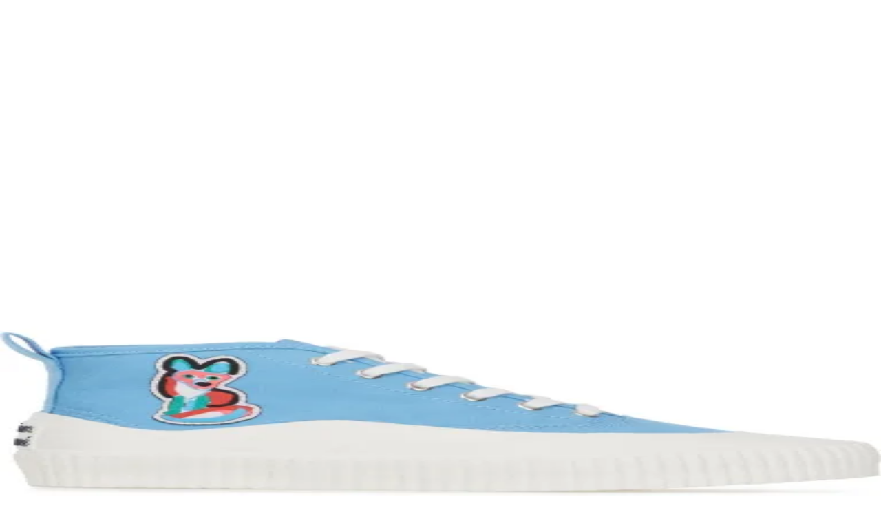

--- FILE ---
content_type: text/html; charset=utf-8
request_url: https://www.influenceu.com/en-us/women/designers/maison-kitsune/high-top-sneakers
body_size: 21545
content:
<!DOCTYPE html><html lang="en"><head><meta charSet="utf-8"/><meta name="viewport" content="width=device-width, initial-scale=1"/><link rel="preload" as="image" imageSrcSet="https://img.influenceumedia.com/image/upload/w_256,q_100,f_auto/web/influenceu-logo-v2 1x, https://img.influenceumedia.com/image/upload/w_384,q_100,f_auto/web/influenceu-logo-v2 2x"/><link rel="preload" as="image" imageSrcSet="https://img.influenceumedia.com/images/e_trim:1/b_white,c_lpad,g_south,h_48,w_32/c_scale,w_32/f_auto/EU04701WW9000_EC_1/rainbow-triangle-fox-high-top-9585376 32w, https://img.influenceumedia.com/images/e_trim:1/b_white,c_lpad,g_south,h_72,w_48/c_scale,w_48/f_auto/EU04701WW9000_EC_1/rainbow-triangle-fox-high-top-9585376 48w, https://img.influenceumedia.com/images/e_trim:1/b_white,c_lpad,g_south,h_96,w_64/c_scale,w_64/f_auto/EU04701WW9000_EC_1/rainbow-triangle-fox-high-top-9585376 64w, https://img.influenceumedia.com/images/e_trim:1/b_white,c_lpad,g_south,h_144,w_96/c_scale,w_96/f_auto/EU04701WW9000_EC_1/rainbow-triangle-fox-high-top-9585376 96w, https://img.influenceumedia.com/images/e_trim:1/b_white,c_lpad,g_south,h_192,w_128/c_scale,w_128/f_auto/EU04701WW9000_EC_1/rainbow-triangle-fox-high-top-9585376 128w, https://img.influenceumedia.com/images/e_trim:1/b_white,c_lpad,g_south,h_384,w_256/c_scale,w_256/f_auto/EU04701WW9000_EC_1/rainbow-triangle-fox-high-top-9585376 256w, https://img.influenceumedia.com/images/e_trim:1/b_white,c_lpad,g_south,h_576,w_384/c_scale,w_384/f_auto/EU04701WW9000_EC_1/rainbow-triangle-fox-high-top-9585376 384w, https://img.influenceumedia.com/images/e_trim:1/b_white,c_lpad,g_south,h_960,w_640/c_scale,w_640/f_auto/EU04701WW9000_EC_1/rainbow-triangle-fox-high-top-9585376 640w, https://img.influenceumedia.com/images/e_trim:1/b_white,c_lpad,g_south,h_1125,w_750/c_scale,w_750/f_auto/EU04701WW9000_EC_1/rainbow-triangle-fox-high-top-9585376 750w, https://img.influenceumedia.com/images/e_trim:1/b_white,c_lpad,g_south,h_1242,w_828/c_scale,w_828/f_auto/EU04701WW9000_EC_1/rainbow-triangle-fox-high-top-9585376 828w, https://img.influenceumedia.com/images/e_trim:1/b_white,c_lpad,g_south,h_1620,w_1080/c_scale,w_1080/f_auto/EU04701WW9000_EC_1/rainbow-triangle-fox-high-top-9585376 1080w, https://img.influenceumedia.com/images/e_trim:1/b_white,c_lpad,g_south,h_1800,w_1200/c_scale,w_1200/f_auto/EU04701WW9000_EC_1/rainbow-triangle-fox-high-top-9585376 1200w, https://img.influenceumedia.com/images/e_trim:1/b_white,c_lpad,g_south,h_2880,w_1920/c_scale,w_1920/f_auto/EU04701WW9000_EC_1/rainbow-triangle-fox-high-top-9585376 1920w, https://img.influenceumedia.com/images/e_trim:1/b_white,c_lpad,g_south,h_3072,w_2048/c_scale,w_2048/f_auto/EU04701WW9000_EC_1/rainbow-triangle-fox-high-top-9585376 2048w, https://img.influenceumedia.com/images/e_trim:1/b_white,c_lpad,g_south,h_5760,w_3840/c_scale,w_3840/f_auto/EU04701WW9000_EC_1/rainbow-triangle-fox-high-top-9585376 3840w" imageSizes="(min-width: 2560px) 483px, (min-width: 1025px) 320px, (min-width: 768px) 213px, 186px" fetchPriority="high"/><link rel="preload" as="image" imageSrcSet="https://img.influenceumedia.com/images/e_trim:1/b_white,c_lpad,g_south,h_48,w_32/c_scale,w_32/f_auto/EU04705WW9000_LB_1/acide-patch-high-top-9585377 32w, https://img.influenceumedia.com/images/e_trim:1/b_white,c_lpad,g_south,h_72,w_48/c_scale,w_48/f_auto/EU04705WW9000_LB_1/acide-patch-high-top-9585377 48w, https://img.influenceumedia.com/images/e_trim:1/b_white,c_lpad,g_south,h_96,w_64/c_scale,w_64/f_auto/EU04705WW9000_LB_1/acide-patch-high-top-9585377 64w, https://img.influenceumedia.com/images/e_trim:1/b_white,c_lpad,g_south,h_144,w_96/c_scale,w_96/f_auto/EU04705WW9000_LB_1/acide-patch-high-top-9585377 96w, https://img.influenceumedia.com/images/e_trim:1/b_white,c_lpad,g_south,h_192,w_128/c_scale,w_128/f_auto/EU04705WW9000_LB_1/acide-patch-high-top-9585377 128w, https://img.influenceumedia.com/images/e_trim:1/b_white,c_lpad,g_south,h_384,w_256/c_scale,w_256/f_auto/EU04705WW9000_LB_1/acide-patch-high-top-9585377 256w, https://img.influenceumedia.com/images/e_trim:1/b_white,c_lpad,g_south,h_576,w_384/c_scale,w_384/f_auto/EU04705WW9000_LB_1/acide-patch-high-top-9585377 384w, https://img.influenceumedia.com/images/e_trim:1/b_white,c_lpad,g_south,h_960,w_640/c_scale,w_640/f_auto/EU04705WW9000_LB_1/acide-patch-high-top-9585377 640w, https://img.influenceumedia.com/images/e_trim:1/b_white,c_lpad,g_south,h_1125,w_750/c_scale,w_750/f_auto/EU04705WW9000_LB_1/acide-patch-high-top-9585377 750w, https://img.influenceumedia.com/images/e_trim:1/b_white,c_lpad,g_south,h_1242,w_828/c_scale,w_828/f_auto/EU04705WW9000_LB_1/acide-patch-high-top-9585377 828w, https://img.influenceumedia.com/images/e_trim:1/b_white,c_lpad,g_south,h_1620,w_1080/c_scale,w_1080/f_auto/EU04705WW9000_LB_1/acide-patch-high-top-9585377 1080w, https://img.influenceumedia.com/images/e_trim:1/b_white,c_lpad,g_south,h_1800,w_1200/c_scale,w_1200/f_auto/EU04705WW9000_LB_1/acide-patch-high-top-9585377 1200w, https://img.influenceumedia.com/images/e_trim:1/b_white,c_lpad,g_south,h_2880,w_1920/c_scale,w_1920/f_auto/EU04705WW9000_LB_1/acide-patch-high-top-9585377 1920w, https://img.influenceumedia.com/images/e_trim:1/b_white,c_lpad,g_south,h_3072,w_2048/c_scale,w_2048/f_auto/EU04705WW9000_LB_1/acide-patch-high-top-9585377 2048w, https://img.influenceumedia.com/images/e_trim:1/b_white,c_lpad,g_south,h_5760,w_3840/c_scale,w_3840/f_auto/EU04705WW9000_LB_1/acide-patch-high-top-9585377 3840w" imageSizes="(min-width: 2560px) 483px, (min-width: 1025px) 320px, (min-width: 768px) 213px, 186px" fetchPriority="high"/><link rel="stylesheet" href="/_next/static/chunks/4f93348c5e88282d.css" data-precedence="next"/><link rel="preload" as="script" fetchPriority="low" href="/_next/static/chunks/5ba1658c1c0dc750.js"/><script src="/_next/static/chunks/26d86c1c05b849d6.js" async=""></script><script src="/_next/static/chunks/8bed4915341ae74e.js" async=""></script><script src="/_next/static/chunks/629f6040a604ea6f.js" async=""></script><script src="/_next/static/chunks/a812d537000bd75e.js" async=""></script><script src="/_next/static/chunks/13d8a18850a75ac3.js" async=""></script><script src="/_next/static/chunks/turbopack-8a60fb3f36b05c55.js" async=""></script><script src="/_next/static/chunks/89b5b74ce9afceb1.js" async=""></script><script src="/_next/static/chunks/e3d8f8245e69ac86.js" async=""></script><script src="/_next/static/chunks/a8fa2b55e0fff58e.js" async=""></script><script src="/_next/static/chunks/041e9488cb14eb59.js" async=""></script><script src="/_next/static/chunks/a144fcb2e93d4a96.js" async=""></script><script src="/_next/static/chunks/b0291bc1473ed556.js" async=""></script><script src="/_next/static/chunks/6c8e680ea0fbb93e.js" async=""></script><script src="/_next/static/chunks/efe6314717983ff5.js" async=""></script><script src="/_next/static/chunks/3eb843b6c45b5008.js" async=""></script><script src="/_next/static/chunks/b52913a516d5436f.js" async=""></script><script src="/_next/static/chunks/970e2fa406bfbf21.js" async=""></script><script src="/_next/static/chunks/0414aab522234e82.js" async=""></script><link rel="preload" href="https://www.googletagmanager.com/gtm.js?id=GTM-55GCDGS" as="script"/><meta name="next-size-adjust" content=""/><title>Shop  Maison Kitsuné  for women | influenceu</title><meta name="description" content="Buy Maison Kitsuné  and get Free Shipping &amp; Returns in Canada. Shop the latest collection of Maison Kitsuné for women on influenceu.com. Find what you are looking for with our selection of designer fashion and luxury streetwear."/><link rel="canonical" href="https://www.influenceu.com/en-us/women/designers/maison-kitsune/high-top-sneakers"/><link rel="icon" href="/favicon.ico?favicon.3c42c246.ico" sizes="48x48" type="image/x-icon"/><script src="/_next/static/chunks/a6dad97d9634a72d.js" noModule=""></script><script>window[Symbol.for("InstantSearchInitialResults")] = {"products_en_usd_women":{"state":{"facets":[],"disjunctiveFacets":["color","sizes","on_sale"],"hierarchicalFacets":[{"name":"categories.lvl0","attributes":["categories.lvl0","categories.lvl1","categories.lvl2"],"separator":" \u003e ","rootPath":null,"showParentLevel":true},{"name":"brand","attributes":["brand"]}],"facetsRefinements":{},"facetsExcludes":{},"disjunctiveFacetsRefinements":{"color":[],"sizes":[],"on_sale":[]},"numericRefinements":{},"tagRefinements":[],"hierarchicalFacetsRefinements":{"categories.lvl0":["Shoes \u003e Sneakers \u003e High Top Sneakers"],"brand":["Maison Kitsuné"]},"index":"products_en_usd_women","hitsPerPage":60,"query":"","maxValuesPerFacet":999,"page":0,"highlightPreTag":"__ais-highlight__","highlightPostTag":"__/ais-highlight__"},"results":[{"hits":[{"_id":9585376,"brand":"Maison Kitsuné","brand_slug":"maison-kitsune","categories":["Shoes","Sneakers","High Top Sneakers"],"categories.lvl0":["Shoes"],"categories.lvl1":["Shoes \u003e Sneakers"],"categories.lvl2":["Shoes \u003e Sneakers \u003e High Top Sneakers"],"category_1":"High Top Sneakers","category_2":"Sneakers","category_3":"Shoes","category_slug_1":"high-top-sneakers","category_slug_2":"sneakers","category_slug_3":"shoes","category_slugs":["shoes","sneakers","high-top-sneakers"],"color":"Neutrals","compare_at_price":230,"created":1586476800,"department":"UNISEX","description":"Ecru solid color cotton canvas rainbow triangle fox logo label high top sneakers. Six silver metal eyelet lace up closure. Beige insole. Round toe. Rubber toe cap. Tonal woven heel pull tab. Blue and white 'Maison Kitsuné' woven label patch logo on tongue. Navy 'Maison Kitsuné Paris' inscription print logo on insole. Black and white embossed rubber label patch logo on back heel sole. Black 'Maison Kitsuné' rainbow triangle fox graphic print logo on lateral side. White laces. Tonal stitching. Lace up.","id":"9585376","image":"EU04701WW9000_EC_1/rainbow-triangle-fox-high-top-9585376","on_sale":true,"price":161,"price_formatted":"\u003cs\u003e$230\u003c/s\u003e $161 \u003cspan style='color: #7f7f83'\u003e(30% off)\u003c/span\u003e","quantity":1,"sale_percentage":30,"sizes":["41"],"slug":"rainbow-triangle-fox-high-top-9585376","style":"EU04701WW9000 EC","title":"Neutrals Rainbow Triangle Fox High Top","updated":1651594513,"url":"women/product/maison-kitsune/rainbow-triangle-fox-high-top-9585376/9585376","objectID":"9585376","_snippetResult":{"_id":{"value":"9585376","matchLevel":"none","matchedWords":[]},"brand":{"value":"Maison Kitsuné","matchLevel":"none","matchedWords":[]},"brand_slug":{"value":"maison-kitsune","matchLevel":"none","matchedWords":[]},"categories":[{"value":"Shoes","matchLevel":"none","matchedWords":[]},{"value":"Sneakers","matchLevel":"none","matchedWords":[]},{"value":"High Top Sneakers","matchLevel":"none","matchedWords":[]}],"categories.lvl0":[{"value":"Shoes","matchLevel":"none","matchedWords":[]}],"categories.lvl1":[{"value":"Shoes \u003e Sneakers","matchLevel":"none","matchedWords":[]}],"categories.lvl2":[{"value":"Shoes \u003e Sneakers \u003e High Top Sneakers","matchLevel":"none","matchedWords":[]}],"category_1":{"value":"High Top Sneakers","matchLevel":"none","matchedWords":[]},"category_2":{"value":"Sneakers","matchLevel":"none","matchedWords":[]},"category_3":{"value":"Shoes","matchLevel":"none","matchedWords":[]},"category_slug_1":{"value":"high-top-sneakers","matchLevel":"none","matchedWords":[]},"category_slug_2":{"value":"sneakers","matchLevel":"none","matchedWords":[]},"category_slug_3":{"value":"shoes","matchLevel":"none","matchedWords":[]},"category_slugs":[{"value":"shoes","matchLevel":"none","matchedWords":[]},{"value":"sneakers","matchLevel":"none","matchedWords":[]},{"value":"high-top-sneakers","matchLevel":"none","matchedWords":[]}],"color":{"value":"Neutrals","matchLevel":"none","matchedWords":[]},"compare_at_price":{"value":"230","matchLevel":"none","matchedWords":[]},"created":{"value":"1586476800","matchLevel":"none","matchedWords":[]},"department":{"value":"UNISEX","matchLevel":"none","matchedWords":[]},"description":{"value":"Ecru solid color cotton canvas rainbow triangle fox logo label high top sneakers. Six silver metal eyelet lace up closure. Beige insole. Round toe. Rubber toe cap. Tonal woven heel pull tab. Blue and white 'Maison Kitsuné' woven label patch logo on tongue. Navy 'Maison Kitsuné Paris' inscription print logo on insole. Black and white embossed rubber label patch logo on back heel sole. Black 'Maison Kitsuné' rainbow triangle fox graphic print logo on lateral side. White laces. Tonal stitching. Lace up.","matchLevel":"none","matchedWords":[]},"id":{"value":"9585376","matchLevel":"none","matchedWords":[]},"image":{"value":"EU04701WW9000_EC_1/rainbow-triangle-fox-high-top-9585376","matchLevel":"none","matchedWords":[]},"on_sale":{"value":"true","matchLevel":"none","matchedWords":[]},"price":{"value":"161","matchLevel":"none","matchedWords":[]},"price_formatted":{"value":"\u003cs\u003e$230\u003c/s\u003e $161 \u003cspan style='color: #7f7f83'\u003e(30% off)\u003c/span\u003e","matchLevel":"none","matchedWords":[]},"quantity":{"value":"1","matchLevel":"none","matchedWords":[]},"sale_percentage":{"value":"30","matchLevel":"none","matchedWords":[]},"sizes":[{"value":"41","matchLevel":"none","matchedWords":[]}],"slug":{"value":"rainbow-triangle-fox-high-top-9585376","matchLevel":"none","matchedWords":[]},"style":{"value":"EU04701WW9000 EC","matchLevel":"none","matchedWords":[]},"title":{"value":"Neutrals Rainbow Triangle Fox High Top","matchLevel":"none","matchedWords":[]},"updated":{"value":"1651594513","matchLevel":"none","matchedWords":[]},"url":{"value":"women/product/maison-kitsune/rainbow-triangle-fox-high-top-9585376/9585376","matchLevel":"none","matchedWords":[]}},"_highlightResult":{"_id":{"value":"9585376","matchLevel":"none","matchedWords":[]},"brand":{"value":"Maison Kitsuné","matchLevel":"none","matchedWords":[]},"brand_slug":{"value":"maison-kitsune","matchLevel":"none","matchedWords":[]},"categories":[{"value":"Shoes","matchLevel":"none","matchedWords":[]},{"value":"Sneakers","matchLevel":"none","matchedWords":[]},{"value":"High Top Sneakers","matchLevel":"none","matchedWords":[]}],"categories.lvl0":[{"value":"Shoes","matchLevel":"none","matchedWords":[]}],"categories.lvl1":[{"value":"Shoes \u003e Sneakers","matchLevel":"none","matchedWords":[]}],"categories.lvl2":[{"value":"Shoes \u003e Sneakers \u003e High Top Sneakers","matchLevel":"none","matchedWords":[]}],"category_1":{"value":"High Top Sneakers","matchLevel":"none","matchedWords":[]},"category_2":{"value":"Sneakers","matchLevel":"none","matchedWords":[]},"category_3":{"value":"Shoes","matchLevel":"none","matchedWords":[]},"category_slug_1":{"value":"high-top-sneakers","matchLevel":"none","matchedWords":[]},"category_slug_2":{"value":"sneakers","matchLevel":"none","matchedWords":[]},"category_slug_3":{"value":"shoes","matchLevel":"none","matchedWords":[]},"category_slugs":[{"value":"shoes","matchLevel":"none","matchedWords":[]},{"value":"sneakers","matchLevel":"none","matchedWords":[]},{"value":"high-top-sneakers","matchLevel":"none","matchedWords":[]}],"color":{"value":"Neutrals","matchLevel":"none","matchedWords":[]},"compare_at_price":{"value":"230","matchLevel":"none","matchedWords":[]},"created":{"value":"1586476800","matchLevel":"none","matchedWords":[]},"department":{"value":"UNISEX","matchLevel":"none","matchedWords":[]},"description":{"value":"Ecru solid color cotton canvas rainbow triangle fox logo label high top sneakers. Six silver metal eyelet lace up closure. Beige insole. Round toe. Rubber toe cap. Tonal woven heel pull tab. Blue and white 'Maison Kitsuné' woven label patch logo on tongue. Navy 'Maison Kitsuné Paris' inscription print logo on insole. Black and white embossed rubber label patch logo on back heel sole. Black 'Maison Kitsuné' rainbow triangle fox graphic print logo on lateral side. White laces. Tonal stitching. Lace up.","matchLevel":"none","matchedWords":[]},"id":{"value":"9585376","matchLevel":"none","matchedWords":[]},"image":{"value":"EU04701WW9000_EC_1/rainbow-triangle-fox-high-top-9585376","matchLevel":"none","matchedWords":[]},"on_sale":{"value":"true","matchLevel":"none","matchedWords":[]},"price":{"value":"161","matchLevel":"none","matchedWords":[]},"price_formatted":{"value":"\u003cs\u003e$230\u003c/s\u003e $161 \u003cspan style='color: #7f7f83'\u003e(30% off)\u003c/span\u003e","matchLevel":"none","matchedWords":[]},"quantity":{"value":"1","matchLevel":"none","matchedWords":[]},"sale_percentage":{"value":"30","matchLevel":"none","matchedWords":[]},"sizes":[{"value":"41","matchLevel":"none","matchedWords":[]}],"slug":{"value":"rainbow-triangle-fox-high-top-9585376","matchLevel":"none","matchedWords":[]},"style":{"value":"EU04701WW9000 EC","matchLevel":"none","matchedWords":[]},"title":{"value":"Neutrals Rainbow Triangle Fox High Top","matchLevel":"none","matchedWords":[]},"updated":{"value":"1651594513","matchLevel":"none","matchedWords":[]},"url":{"value":"women/product/maison-kitsune/rainbow-triangle-fox-high-top-9585376/9585376","matchLevel":"none","matchedWords":[]}},"_rawTypesenseHit":{"document":{"_id":9585376,"brand":"Maison Kitsuné","brand_slug":"maison-kitsune","categories":["Shoes","Sneakers","High Top Sneakers"],"categories.lvl0":["Shoes"],"categories.lvl1":["Shoes \u003e Sneakers"],"categories.lvl2":["Shoes \u003e Sneakers \u003e High Top Sneakers"],"category_1":"High Top Sneakers","category_2":"Sneakers","category_3":"Shoes","category_slug_1":"high-top-sneakers","category_slug_2":"sneakers","category_slug_3":"shoes","category_slugs":["shoes","sneakers","high-top-sneakers"],"color":"Neutrals","compare_at_price":230,"created":1586476800,"department":"UNISEX","description":"Ecru solid color cotton canvas rainbow triangle fox logo label high top sneakers. Six silver metal eyelet lace up closure. Beige insole. Round toe. Rubber toe cap. Tonal woven heel pull tab. Blue and white 'Maison Kitsuné' woven label patch logo on tongue. Navy 'Maison Kitsuné Paris' inscription print logo on insole. Black and white embossed rubber label patch logo on back heel sole. Black 'Maison Kitsuné' rainbow triangle fox graphic print logo on lateral side. White laces. Tonal stitching. Lace up.","id":"9585376","image":"EU04701WW9000_EC_1/rainbow-triangle-fox-high-top-9585376","on_sale":true,"price":161,"price_formatted":"\u003cs\u003e$230\u003c/s\u003e $161 \u003cspan style='color: #7f7f83'\u003e(30% off)\u003c/span\u003e","quantity":1,"sale_percentage":30,"sizes":["41"],"slug":"rainbow-triangle-fox-high-top-9585376","style":"EU04701WW9000 EC","title":"Neutrals Rainbow Triangle Fox High Top","updated":1651594513,"url":"women/product/maison-kitsune/rainbow-triangle-fox-high-top-9585376/9585376"},"highlight":{},"highlights":[]}},{"_id":9585377,"brand":"Maison Kitsuné","brand_slug":"maison-kitsune","categories":["Shoes","Sneakers","High Top Sneakers"],"categories.lvl0":["Shoes"],"categories.lvl1":["Shoes \u003e Sneakers"],"categories.lvl2":["Shoes \u003e Sneakers \u003e High Top Sneakers"],"category_1":"High Top Sneakers","category_2":"Sneakers","category_3":"Shoes","category_slug_1":"high-top-sneakers","category_slug_2":"sneakers","category_slug_3":"shoes","category_slugs":["shoes","sneakers","high-top-sneakers"],"color":"Blue","compare_at_price":240,"created":1586476800,"department":"UNISEX","description":"Light blue solid color cotton canvas acide fox patch logo label high top sneakers. Six silver metal eyelet lace up closure. Beige insole. Round toe. Rubber toe cap and heel counter. Tonal woven heel pull tab. Blue and white 'Maison Kitsuné' woven label patch logo on tongue. Navy 'Maison Kitsuné Paris' inscription print logo on insole. Black and white embossed rubber label patch logo on back heel counter. Multicolored acide fox woven patch logo on lateral side. White laces. Contrast stitching. Lace up.","id":"9585377","image":"EU04705WW9000_LB_1/acide-patch-high-top-9585377","on_sale":true,"price":168,"price_formatted":"\u003cs\u003e$240\u003c/s\u003e $168 \u003cspan style='color: #7f7f83'\u003e(30% off)\u003c/span\u003e","quantity":6,"sale_percentage":30,"sizes":["36","39","42","43","44"],"slug":"acide-patch-high-top-9585377","style":"EU04705WW9000 LB","title":"Blue Acide Patch High Top","updated":1651594520,"url":"women/product/maison-kitsune/acide-patch-high-top-9585377/9585377","objectID":"9585377","_snippetResult":{"_id":{"value":"9585377","matchLevel":"none","matchedWords":[]},"brand":{"value":"Maison Kitsuné","matchLevel":"none","matchedWords":[]},"brand_slug":{"value":"maison-kitsune","matchLevel":"none","matchedWords":[]},"categories":[{"value":"Shoes","matchLevel":"none","matchedWords":[]},{"value":"Sneakers","matchLevel":"none","matchedWords":[]},{"value":"High Top Sneakers","matchLevel":"none","matchedWords":[]}],"categories.lvl0":[{"value":"Shoes","matchLevel":"none","matchedWords":[]}],"categories.lvl1":[{"value":"Shoes \u003e Sneakers","matchLevel":"none","matchedWords":[]}],"categories.lvl2":[{"value":"Shoes \u003e Sneakers \u003e High Top Sneakers","matchLevel":"none","matchedWords":[]}],"category_1":{"value":"High Top Sneakers","matchLevel":"none","matchedWords":[]},"category_2":{"value":"Sneakers","matchLevel":"none","matchedWords":[]},"category_3":{"value":"Shoes","matchLevel":"none","matchedWords":[]},"category_slug_1":{"value":"high-top-sneakers","matchLevel":"none","matchedWords":[]},"category_slug_2":{"value":"sneakers","matchLevel":"none","matchedWords":[]},"category_slug_3":{"value":"shoes","matchLevel":"none","matchedWords":[]},"category_slugs":[{"value":"shoes","matchLevel":"none","matchedWords":[]},{"value":"sneakers","matchLevel":"none","matchedWords":[]},{"value":"high-top-sneakers","matchLevel":"none","matchedWords":[]}],"color":{"value":"Blue","matchLevel":"none","matchedWords":[]},"compare_at_price":{"value":"240","matchLevel":"none","matchedWords":[]},"created":{"value":"1586476800","matchLevel":"none","matchedWords":[]},"department":{"value":"UNISEX","matchLevel":"none","matchedWords":[]},"description":{"value":"Light blue solid color cotton canvas acide fox patch logo label high top sneakers. Six silver metal eyelet lace up closure. Beige insole. Round toe. Rubber toe cap and heel counter. Tonal woven heel pull tab. Blue and white 'Maison Kitsuné' woven label patch logo on tongue. Navy 'Maison Kitsuné Paris' inscription print logo on insole. Black and white embossed rubber label patch logo on back heel counter. Multicolored acide fox woven patch logo on lateral side. White laces. Contrast stitching. Lace up.","matchLevel":"none","matchedWords":[]},"id":{"value":"9585377","matchLevel":"none","matchedWords":[]},"image":{"value":"EU04705WW9000_LB_1/acide-patch-high-top-9585377","matchLevel":"none","matchedWords":[]},"on_sale":{"value":"true","matchLevel":"none","matchedWords":[]},"price":{"value":"168","matchLevel":"none","matchedWords":[]},"price_formatted":{"value":"\u003cs\u003e$240\u003c/s\u003e $168 \u003cspan style='color: #7f7f83'\u003e(30% off)\u003c/span\u003e","matchLevel":"none","matchedWords":[]},"quantity":{"value":"6","matchLevel":"none","matchedWords":[]},"sale_percentage":{"value":"30","matchLevel":"none","matchedWords":[]},"sizes":[{"value":"36","matchLevel":"none","matchedWords":[]},{"value":"39","matchLevel":"none","matchedWords":[]},{"value":"42","matchLevel":"none","matchedWords":[]},{"value":"43","matchLevel":"none","matchedWords":[]},{"value":"44","matchLevel":"none","matchedWords":[]}],"slug":{"value":"acide-patch-high-top-9585377","matchLevel":"none","matchedWords":[]},"style":{"value":"EU04705WW9000 LB","matchLevel":"none","matchedWords":[]},"title":{"value":"Blue Acide Patch High Top","matchLevel":"none","matchedWords":[]},"updated":{"value":"1651594520","matchLevel":"none","matchedWords":[]},"url":{"value":"women/product/maison-kitsune/acide-patch-high-top-9585377/9585377","matchLevel":"none","matchedWords":[]}},"_highlightResult":{"_id":{"value":"9585377","matchLevel":"none","matchedWords":[]},"brand":{"value":"Maison Kitsuné","matchLevel":"none","matchedWords":[]},"brand_slug":{"value":"maison-kitsune","matchLevel":"none","matchedWords":[]},"categories":[{"value":"Shoes","matchLevel":"none","matchedWords":[]},{"value":"Sneakers","matchLevel":"none","matchedWords":[]},{"value":"High Top Sneakers","matchLevel":"none","matchedWords":[]}],"categories.lvl0":[{"value":"Shoes","matchLevel":"none","matchedWords":[]}],"categories.lvl1":[{"value":"Shoes \u003e Sneakers","matchLevel":"none","matchedWords":[]}],"categories.lvl2":[{"value":"Shoes \u003e Sneakers \u003e High Top Sneakers","matchLevel":"none","matchedWords":[]}],"category_1":{"value":"High Top Sneakers","matchLevel":"none","matchedWords":[]},"category_2":{"value":"Sneakers","matchLevel":"none","matchedWords":[]},"category_3":{"value":"Shoes","matchLevel":"none","matchedWords":[]},"category_slug_1":{"value":"high-top-sneakers","matchLevel":"none","matchedWords":[]},"category_slug_2":{"value":"sneakers","matchLevel":"none","matchedWords":[]},"category_slug_3":{"value":"shoes","matchLevel":"none","matchedWords":[]},"category_slugs":[{"value":"shoes","matchLevel":"none","matchedWords":[]},{"value":"sneakers","matchLevel":"none","matchedWords":[]},{"value":"high-top-sneakers","matchLevel":"none","matchedWords":[]}],"color":{"value":"Blue","matchLevel":"none","matchedWords":[]},"compare_at_price":{"value":"240","matchLevel":"none","matchedWords":[]},"created":{"value":"1586476800","matchLevel":"none","matchedWords":[]},"department":{"value":"UNISEX","matchLevel":"none","matchedWords":[]},"description":{"value":"Light blue solid color cotton canvas acide fox patch logo label high top sneakers. Six silver metal eyelet lace up closure. Beige insole. Round toe. Rubber toe cap and heel counter. Tonal woven heel pull tab. Blue and white 'Maison Kitsuné' woven label patch logo on tongue. Navy 'Maison Kitsuné Paris' inscription print logo on insole. Black and white embossed rubber label patch logo on back heel counter. Multicolored acide fox woven patch logo on lateral side. White laces. Contrast stitching. Lace up.","matchLevel":"none","matchedWords":[]},"id":{"value":"9585377","matchLevel":"none","matchedWords":[]},"image":{"value":"EU04705WW9000_LB_1/acide-patch-high-top-9585377","matchLevel":"none","matchedWords":[]},"on_sale":{"value":"true","matchLevel":"none","matchedWords":[]},"price":{"value":"168","matchLevel":"none","matchedWords":[]},"price_formatted":{"value":"\u003cs\u003e$240\u003c/s\u003e $168 \u003cspan style='color: #7f7f83'\u003e(30% off)\u003c/span\u003e","matchLevel":"none","matchedWords":[]},"quantity":{"value":"6","matchLevel":"none","matchedWords":[]},"sale_percentage":{"value":"30","matchLevel":"none","matchedWords":[]},"sizes":[{"value":"36","matchLevel":"none","matchedWords":[]},{"value":"39","matchLevel":"none","matchedWords":[]},{"value":"42","matchLevel":"none","matchedWords":[]},{"value":"43","matchLevel":"none","matchedWords":[]},{"value":"44","matchLevel":"none","matchedWords":[]}],"slug":{"value":"acide-patch-high-top-9585377","matchLevel":"none","matchedWords":[]},"style":{"value":"EU04705WW9000 LB","matchLevel":"none","matchedWords":[]},"title":{"value":"Blue Acide Patch High Top","matchLevel":"none","matchedWords":[]},"updated":{"value":"1651594520","matchLevel":"none","matchedWords":[]},"url":{"value":"women/product/maison-kitsune/acide-patch-high-top-9585377/9585377","matchLevel":"none","matchedWords":[]}},"_rawTypesenseHit":{"document":{"_id":9585377,"brand":"Maison Kitsuné","brand_slug":"maison-kitsune","categories":["Shoes","Sneakers","High Top Sneakers"],"categories.lvl0":["Shoes"],"categories.lvl1":["Shoes \u003e Sneakers"],"categories.lvl2":["Shoes \u003e Sneakers \u003e High Top Sneakers"],"category_1":"High Top Sneakers","category_2":"Sneakers","category_3":"Shoes","category_slug_1":"high-top-sneakers","category_slug_2":"sneakers","category_slug_3":"shoes","category_slugs":["shoes","sneakers","high-top-sneakers"],"color":"Blue","compare_at_price":240,"created":1586476800,"department":"UNISEX","description":"Light blue solid color cotton canvas acide fox patch logo label high top sneakers. Six silver metal eyelet lace up closure. Beige insole. Round toe. Rubber toe cap and heel counter. Tonal woven heel pull tab. Blue and white 'Maison Kitsuné' woven label patch logo on tongue. Navy 'Maison Kitsuné Paris' inscription print logo on insole. Black and white embossed rubber label patch logo on back heel counter. Multicolored acide fox woven patch logo on lateral side. White laces. Contrast stitching. Lace up.","id":"9585377","image":"EU04705WW9000_LB_1/acide-patch-high-top-9585377","on_sale":true,"price":168,"price_formatted":"\u003cs\u003e$240\u003c/s\u003e $168 \u003cspan style='color: #7f7f83'\u003e(30% off)\u003c/span\u003e","quantity":6,"sale_percentage":30,"sizes":["36","39","42","43","44"],"slug":"acide-patch-high-top-9585377","style":"EU04705WW9000 LB","title":"Blue Acide Patch High Top","updated":1651594520,"url":"women/product/maison-kitsune/acide-patch-high-top-9585377/9585377"},"highlight":{},"highlights":[]}}],"nbHits":2,"page":0,"nbPages":1,"hitsPerPage":60,"facets":{"brand":{"Maison Kitsuné":2},"categories.lvl0":{"Shoes":2},"categories.lvl1":{"Shoes \u003e Sneakers":2},"categories.lvl2":{"Shoes \u003e Sneakers \u003e High Top Sneakers":2},"color":{"Blue":1,"Neutrals":1},"on_sale":{"true":2},"sizes":{"36":1,"39":1,"41":1,"42":1,"43":1,"44":1}},"facets_stats":{"brand":{"total_values":1},"categories.lvl0":{"total_values":1},"categories.lvl1":{"total_values":1},"categories.lvl2":{"total_values":1},"color":{"total_values":2},"on_sale":{"total_values":1},"sizes":{"total_values":6}},"query":"*","processingTimeMS":0,"renderingContent":{"facetOrdering":{"facets":{"order":["brand","categories.lvl0","categories.lvl1","categories.lvl2","color","on_sale","sizes"]}}}},{"hits":[],"nbHits":13,"page":0,"nbPages":1,"hitsPerPage":0,"facets":{"brand":{"adidas Originals":6,"Maison Kitsuné":2,"Y-3":1,"VEJA":1,"Puma":1,"Kenzo":1,"Cougar":1}},"facets_stats":{"brand":{"total_values":7}},"query":"*","processingTimeMS":0,"renderingContent":{"facetOrdering":{"facets":{"order":["brand","categories.lvl0","categories.lvl1","categories.lvl2","color","on_sale","sizes"]}}}},{"hits":[],"nbHits":5,"page":0,"nbPages":1,"hitsPerPage":0,"facets":{"categories.lvl0":{"Shoes":5},"categories.lvl1":{"Shoes \u003e Sneakers":5},"categories.lvl2":{"Shoes \u003e Sneakers \u003e Low Top Sneakers":3,"Shoes \u003e Sneakers \u003e High Top Sneakers":2}},"facets_stats":{"categories.lvl0":{"total_values":1},"categories.lvl1":{"total_values":1},"categories.lvl2":{"total_values":2}},"query":"*","processingTimeMS":0,"renderingContent":{"facetOrdering":{"facets":{"order":["categories.lvl0","categories.lvl1","categories.lvl2","brand","color","on_sale","sizes"]}}}},{"hits":[],"nbHits":9,"page":0,"nbPages":1,"hitsPerPage":0,"facets":{"categories.lvl0":{"Shoes":5,"Bags":2,"Clothing":1,"Accessories":1}},"facets_stats":{"categories.lvl0":{"total_values":4}},"query":"*","processingTimeMS":0,"renderingContent":{"facetOrdering":{"facets":{"order":["categories.lvl0","brand","categories.lvl1","categories.lvl2","color","on_sale","sizes"]}}}},{"hits":[],"nbHits":5,"page":0,"nbPages":1,"hitsPerPage":0,"facets":{"categories.lvl1":{"Shoes \u003e Sneakers":5}},"facets_stats":{"categories.lvl1":{"total_values":1}},"query":"*","processingTimeMS":0,"renderingContent":{"facetOrdering":{"facets":{"order":["categories.lvl1","brand","categories.lvl0","categories.lvl2","color","on_sale","sizes"]}}}}],"requestParams":[{"facetFilters":[["brand:Maison Kitsuné"],["categories.lvl2:Shoes \u003e Sneakers \u003e High Top Sneakers"]],"facets":["brand","categories.lvl0","categories.lvl1","categories.lvl2","color","on_sale","sizes"],"highlightPostTag":"__/ais-highlight__","highlightPreTag":"__ais-highlight__","hitsPerPage":60,"maxValuesPerFacet":999,"page":0,"query":""},{"analytics":false,"clickAnalytics":false,"facetFilters":[["categories.lvl2:Shoes \u003e Sneakers \u003e High Top Sneakers"]],"facets":["brand"],"highlightPostTag":"__/ais-highlight__","highlightPreTag":"__ais-highlight__","hitsPerPage":0,"maxValuesPerFacet":999,"page":0,"query":""},{"analytics":false,"clickAnalytics":false,"facetFilters":[["brand:Maison Kitsuné"],["categories.lvl1:Shoes \u003e Sneakers"]],"facets":["categories.lvl0","categories.lvl1","categories.lvl2"],"highlightPostTag":"__/ais-highlight__","highlightPreTag":"__ais-highlight__","hitsPerPage":0,"maxValuesPerFacet":999,"page":0,"query":""},{"analytics":false,"clickAnalytics":false,"facetFilters":[["brand:Maison Kitsuné"]],"facets":["categories.lvl0"],"highlightPostTag":"__/ais-highlight__","highlightPreTag":"__ais-highlight__","hitsPerPage":0,"maxValuesPerFacet":999,"page":0,"query":""},{"analytics":false,"clickAnalytics":false,"facetFilters":[["brand:Maison Kitsuné"],"categories.lvl0:Shoes"],"facets":"categories.lvl1","highlightPostTag":"__/ais-highlight__","highlightPreTag":"__ais-highlight__","hitsPerPage":0,"maxValuesPerFacet":999,"page":0,"query":""}]}}</script></head><body class="poppins_6c916aef-module__CNNE7q__className flex flex-col min-h-screen"><div hidden=""><!--$--><!--/$--></div><div class="hidden"><div class="w-screen h-screen bg-black/50 fixed z-20 hidden lg:block"></div><div class="fixed flex flex-col content-between h-dvh w-full lg:h-[calc(100vh-1rem)] lg:top-2 lg:bottom-2 border lg:rounded-xl lg:w-[500px] bg-white z-30
      transition-all duration-300
      -right-full lg:-right-[400px]"><div class="p-4"><div class="flex justify-between items-center"><p class="text-xl">Your Goodie Bag</p><div class="rounded-xl bg-gray-200 hover:bg-gray-100 p-1 border cursor-pointer"><svg class="size-5" xmlns="http://www.w3.org/2000/svg" fill="none" viewBox="0 0 24 24" stroke-width="1.8" stroke="currentColor"><path stroke-linecap="round" stroke-linejoin="round" d="M6 18 18 6M6 6l12 12"></path></svg></div></div></div><ul class="border border-x-0 py-4 pb-8 px-2 overflow-y-scroll h-full flex flex-col divide-y divide-gray-900/5"></ul><div class="p-4 w-full"><table class="w-full"><tbody><tr><td>Subtotal</td><td class="text-right"></td></tr><tr><td>Shipping &amp; Taxes</td><td class="text-right font-medium">Calculated at checkout</td></tr><tr><td colSpan="2"> </td></tr><tr class="font-semibold text-base"><td>Total</td><td class="text-right"></td></tr></tbody></table><hr class="my-6"/><a type="submit" class="block text-center rounded-xl bg-black text-white px-2 py-4 w-full font-medium text-base" href="/en-us/checkout/undefined">Proceed to Checkout</a></div></div><div></div></div><div class="print:border-0 rounded-xl mx-2 flex items-center 2xl:px-12 lg:px-4 px-3 h-16 sticky top-2 bg-white/15 backdrop-blur-[135px] transition-colors border border-slate-900/5 z-10"><div class="lg:hidden print:hidden flex-auto w-2/5"><div class="flex gap-3"><div><svg height="36" width="36" class="bg-white p-1 rounded outline outline-1 outline-gray-50" xmlns="http://www.w3.org/2000/svg" fill="none" viewBox="0 0 24 24" stroke-width="1.5" stroke="currentColor"><path stroke-linecap="round" stroke-linejoin="round" d="M3.75 6.75h16.5M3.75 12h16.5m-16.5 5.25h16.5"></path></svg></div><div><svg height="36" width="36" class="bg-white p-1 rounded outline outline-1 outline-gray-50 pointer-events-none" xmlns="http://www.w3.org/2000/svg" fill="none" viewBox="0 0 24 24" stroke-width="1.5" stroke="currentColor"><path stroke-linecap="round" stroke-linejoin="round" d="m21 21-5.197-5.197m0 0A7.5 7.5 0 1 0 5.196 5.196a7.5 7.5 0 0 0 10.607 10.607Z"></path></svg></div></div></div><div class="hidden lg:block flex-auto w-2/5"><ul class="flex gap-1"><li class="hover:bg-gray-100 hover:rounded-xl"><a class="block py-2 px-4" href="/en-us/men">MEN</a></li><li class="hover:bg-gray-100 hover:rounded-xl"><a class="block py-2 px-4 underline" href="/en-us/women">WOMEN</a></li><li class="hover:bg-gray-100 hover:rounded-xl py-2 px-4 cursor-pointer">SEARCH</li></ul></div><div class="flex-auto items-start w-3/5 lg:w-1/5"><a class="" href="/en-us"><img alt="influenceu" width="170" height="25" decoding="async" data-nimg="1" class="mx-auto" style="color:transparent" srcSet="https://img.influenceumedia.com/image/upload/w_256,q_100,f_auto/web/influenceu-logo-v2 1x, https://img.influenceumedia.com/image/upload/w_384,q_100,f_auto/web/influenceu-logo-v2 2x" src="https://img.influenceumedia.com/image/upload/w_384,q_100,f_auto/web/influenceu-logo-v2"/></a></div><div class="lg:hidden print:hidden flex-auto w-2/5"><div class="flex gap-3 justify-end"><div><svg height="36" width="36" class="bg-white p-1 rounded outline outline-1 outline-gray-50 cursor-pointer" xmlns="http://www.w3.org/2000/svg" fill="none" viewBox="0 0 24 24" stroke-width="1.5" stroke="currentColor"><path stroke-linecap="round" stroke-linejoin="round" d="M15.75 6a3.75 3.75 0 1 1-7.5 0 3.75 3.75 0 0 1 7.5 0ZM4.501 20.118a7.5 7.5 0 0 1 14.998 0A17.933 17.933 0 0 1 12 21.75c-2.676 0-5.216-.584-7.499-1.632Z"></path></svg></div><div class="cursor-pointer"><svg height="36" width="36" class="bg-white p-1 rounded outline-1 outline-gray-50" xmlns="http://www.w3.org/2000/svg" fill="none" viewBox="0 0 24 24" stroke-width="1.5" stroke="currentColor"><path stroke-linecap="round" stroke-linejoin="round" d="M15.75 10.5V6a3.75 3.75 0 1 0-7.5 0v4.5m11.356-1.993 1.263 12c.07.665-.45 1.243-1.119 1.243H4.25a1.125 1.125 0 0 1-1.12-1.243l1.264-12A1.125 1.125 0 0 1 5.513 7.5h12.974c.576 0 1.059.435 1.119 1.007ZM8.625 10.5a.375.375 0 1 1-.75 0 .375.375 0 0 1 .75 0Zm7.5 0a.375.375 0 1 1-.75 0 .375.375 0 0 1 .75 0Z"></path></svg><span class="absolute top-[1.75rem] right-[0.569rem] text-xs w-12 text-center">0</span></div></div></div><div class="lg:hidden"></div><div class="hidden lg:block flex-auto w-2/5"><ul class="flex justify-end gap-1"><li class="hover:bg-gray-100 hover:rounded-xl"><div class="relative px-4 py-2"><div class="after:absolute after:left-1/2 after:right-1/2 after:-translate-x-1/2 after:top-0 after:h-14 after:w-full"></div><span class="cursor-pointer">ENGLISH</span></div></li><li class="hover:bg-gray-100 hover:rounded-xl py-2 px-4"><button>LOGIN</button></li><li class="hover:bg-gray-100 hover:rounded-xl py-2 px-4"><button>WISHLIST</button></li><li class="hover:bg-gray-100 hover:rounded-xl py-2 px-4"><button>GOODIE BAG<!-- --> (<!-- -->0<!-- -->)</button></li></ul></div></div><div class="2xl:px-16 lg:px-8 px-3 my-8 mb-36 flex-1"><div class="flex"><div class="flex-auto w-1/6 hidden lg:block mr-12"><div class="float-left"><div class="ais-ClearRefinements"><button class="ais-ClearRefinements-button uppercase hover:underline mb-8">Clear refinements</button></div><div class="ais-ToggleRefinement mb-8"><label class="ais-ToggleRefinement-label"><input class="ais-ToggleRefinement-checkbox mr-2 rounded-sm" type="checkbox"/><span class="ais-ToggleRefinement-labelText">On sale</span></label></div><h4 class="font-medium mb-2">CATEGORIES</h4><div class="ais-HierarchicalMenu uppercase mb-8"><ul class="ais-HierarchicalMenu-list"><li class="ais-HierarchicalMenu-item leading-6"><a class="ais-HierarchicalMenu-link" href="https://www.influenceu.com/en-us/women/designers/maison-kitsune/accessories"><span class="ais-HierarchicalMenu-label">Accessories</span><span class="ais-HierarchicalMenu-count hidden">1</span></a></li><li class="ais-HierarchicalMenu-item leading-6"><a class="ais-HierarchicalMenu-link" href="https://www.influenceu.com/en-us/women/designers/maison-kitsune/bags"><span class="ais-HierarchicalMenu-label">Bags</span><span class="ais-HierarchicalMenu-count hidden">2</span></a></li><li class="ais-HierarchicalMenu-item leading-6"><a class="ais-HierarchicalMenu-link" href="https://www.influenceu.com/en-us/women/designers/maison-kitsune/clothing"><span class="ais-HierarchicalMenu-label">Clothing</span><span class="ais-HierarchicalMenu-count hidden">1</span></a></li><li class="ais-HierarchicalMenu-item leading-6 ais-HierarchicalMenu-item--selected ais-HierarchicalMenu-item--parent"><a class="ais-HierarchicalMenu-link ais-HierarchicalMenu-link--selected font-medium" href="https://www.influenceu.com/en-us/women/designers/maison-kitsune"><span class="ais-HierarchicalMenu-label">Shoes</span><span class="ais-HierarchicalMenu-count hidden">5</span></a><ul class="ais-HierarchicalMenu-list ais-HierarchicalMenu-list--child pl-2 normal-case"><li class="ais-HierarchicalMenu-item leading-6 ais-HierarchicalMenu-item--selected ais-HierarchicalMenu-item--parent"><a class="ais-HierarchicalMenu-link ais-HierarchicalMenu-link--selected font-medium" href="https://www.influenceu.com/en-us/women/designers/maison-kitsune/shoes"><span class="ais-HierarchicalMenu-label">Sneakers</span><span class="ais-HierarchicalMenu-count hidden">5</span></a><ul class="ais-HierarchicalMenu-list ais-HierarchicalMenu-list--child pl-2 normal-case"><li class="ais-HierarchicalMenu-item leading-6 ais-HierarchicalMenu-item--selected"><a class="ais-HierarchicalMenu-link ais-HierarchicalMenu-link--selected font-medium" href="https://www.influenceu.com/en-us/women/designers/maison-kitsune/sneakers"><span class="ais-HierarchicalMenu-label">High Top Sneakers</span><span class="ais-HierarchicalMenu-count hidden">2</span></a></li><li class="ais-HierarchicalMenu-item leading-6"><a class="ais-HierarchicalMenu-link" href="https://www.influenceu.com/en-us/women/designers/maison-kitsune/low-top-sneakers"><span class="ais-HierarchicalMenu-label">Low Top Sneakers</span><span class="ais-HierarchicalMenu-count hidden">3</span></a></li></ul></li></ul></li></ul></div><h4 class="font-medium mb-2">DESIGNERS</h4><div class="ais-Menu"><ul class="ais-Menu-list"><li class="ais-Menu-item"><a class="ais-Menu-link" href="https://www.influenceu.com/en-us/women/designers/adidas-originals/high-top-sneakers"><span class="ais-Menu-label">adidas Originals</span><span class="ais-Menu-count hidden">6</span></a></li><li class="ais-Menu-item"><a class="ais-Menu-link" href="https://www.influenceu.com/en-us/women/designers/cougar/high-top-sneakers"><span class="ais-Menu-label">Cougar</span><span class="ais-Menu-count hidden">1</span></a></li><li class="ais-Menu-item"><a class="ais-Menu-link" href="https://www.influenceu.com/en-us/women/designers/kenzo/high-top-sneakers"><span class="ais-Menu-label">Kenzo</span><span class="ais-Menu-count hidden">1</span></a></li><li class="ais-Menu-item ais-Menu-item--selected font-medium"><a class="ais-Menu-link" href="https://www.influenceu.com/en-us/women/high-top-sneakers"><span class="ais-Menu-label">Maison Kitsuné</span><span class="ais-Menu-count hidden">2</span></a></li><li class="ais-Menu-item"><a class="ais-Menu-link" href="https://www.influenceu.com/en-us/women/designers/puma/high-top-sneakers"><span class="ais-Menu-label">Puma</span><span class="ais-Menu-count hidden">1</span></a></li><li class="ais-Menu-item"><a class="ais-Menu-link" href="https://www.influenceu.com/en-us/women/designers/veja/high-top-sneakers"><span class="ais-Menu-label">VEJA</span><span class="ais-Menu-count hidden">1</span></a></li><li class="ais-Menu-item"><a class="ais-Menu-link" href="https://www.influenceu.com/en-us/women/designers/y-3/high-top-sneakers"><span class="ais-Menu-label">Y-3</span><span class="ais-Menu-count hidden">1</span></a></li></ul></div></div></div><div class="flex-auto lg:w-5/6"><div class="flex flex-col gap-6"><div class="lg:hidden flex gap-4"><button class="w-full py-4 flex items-center justify-center border rounded-xl font-medium">Filters<!-- --> (<!-- -->2<!-- -->)</button><div class="ais-SortBy w-full"><select class="ais-SortBy-select w-full [text-align-last:center] text-center border-border text-[100%] py-4 flex items-center justify-center border rounded-xl font-medium" aria-label="Sort results by"><option class="ais-SortBy-option" value="products_en_usd_women" selected="">New Arrivals</option><option class="ais-SortBy-option" value="products_en_usd_women/sort/price:asc">Price (low to high)</option><option class="ais-SortBy-option" value="products_en_usd_women/sort/price:desc">Price (high to low)</option><option class="ais-SortBy-option" value="products_en_usd_women/sort/sale_percentage:asc">Sale Price (low to high)</option><option class="ais-SortBy-option" value="products_en_usd_women/sort/sale_percentage:desc">Sale Price (high to low)</option></select></div></div><div class="grid 2xl:grid-cols-5 xl:grid-cols-4 sm:grid-cols-3 grid-cols-2 gap-3 lg:gap-4"><div class="mb-16 cursor-pointer"><a href="/en-us/women/product/maison-kitsune/rainbow-triangle-fox-high-top-9585376/9585376"><div class="relative w-full aspect-2/3"><img alt="Neutrals Rainbow Triangle Fox High Top" fetchPriority="high" loading="eager" decoding="async" data-nimg="fill" class="object-contain" style="position:absolute;height:100%;width:100%;left:0;top:0;right:0;bottom:0;color:transparent" sizes="(min-width: 2560px) 483px, (min-width: 1025px) 320px, (min-width: 768px) 213px, 186px" srcSet="https://img.influenceumedia.com/images/e_trim:1/b_white,c_lpad,g_south,h_48,w_32/c_scale,w_32/f_auto/EU04701WW9000_EC_1/rainbow-triangle-fox-high-top-9585376 32w, https://img.influenceumedia.com/images/e_trim:1/b_white,c_lpad,g_south,h_72,w_48/c_scale,w_48/f_auto/EU04701WW9000_EC_1/rainbow-triangle-fox-high-top-9585376 48w, https://img.influenceumedia.com/images/e_trim:1/b_white,c_lpad,g_south,h_96,w_64/c_scale,w_64/f_auto/EU04701WW9000_EC_1/rainbow-triangle-fox-high-top-9585376 64w, https://img.influenceumedia.com/images/e_trim:1/b_white,c_lpad,g_south,h_144,w_96/c_scale,w_96/f_auto/EU04701WW9000_EC_1/rainbow-triangle-fox-high-top-9585376 96w, https://img.influenceumedia.com/images/e_trim:1/b_white,c_lpad,g_south,h_192,w_128/c_scale,w_128/f_auto/EU04701WW9000_EC_1/rainbow-triangle-fox-high-top-9585376 128w, https://img.influenceumedia.com/images/e_trim:1/b_white,c_lpad,g_south,h_384,w_256/c_scale,w_256/f_auto/EU04701WW9000_EC_1/rainbow-triangle-fox-high-top-9585376 256w, https://img.influenceumedia.com/images/e_trim:1/b_white,c_lpad,g_south,h_576,w_384/c_scale,w_384/f_auto/EU04701WW9000_EC_1/rainbow-triangle-fox-high-top-9585376 384w, https://img.influenceumedia.com/images/e_trim:1/b_white,c_lpad,g_south,h_960,w_640/c_scale,w_640/f_auto/EU04701WW9000_EC_1/rainbow-triangle-fox-high-top-9585376 640w, https://img.influenceumedia.com/images/e_trim:1/b_white,c_lpad,g_south,h_1125,w_750/c_scale,w_750/f_auto/EU04701WW9000_EC_1/rainbow-triangle-fox-high-top-9585376 750w, https://img.influenceumedia.com/images/e_trim:1/b_white,c_lpad,g_south,h_1242,w_828/c_scale,w_828/f_auto/EU04701WW9000_EC_1/rainbow-triangle-fox-high-top-9585376 828w, https://img.influenceumedia.com/images/e_trim:1/b_white,c_lpad,g_south,h_1620,w_1080/c_scale,w_1080/f_auto/EU04701WW9000_EC_1/rainbow-triangle-fox-high-top-9585376 1080w, https://img.influenceumedia.com/images/e_trim:1/b_white,c_lpad,g_south,h_1800,w_1200/c_scale,w_1200/f_auto/EU04701WW9000_EC_1/rainbow-triangle-fox-high-top-9585376 1200w, https://img.influenceumedia.com/images/e_trim:1/b_white,c_lpad,g_south,h_2880,w_1920/c_scale,w_1920/f_auto/EU04701WW9000_EC_1/rainbow-triangle-fox-high-top-9585376 1920w, https://img.influenceumedia.com/images/e_trim:1/b_white,c_lpad,g_south,h_3072,w_2048/c_scale,w_2048/f_auto/EU04701WW9000_EC_1/rainbow-triangle-fox-high-top-9585376 2048w, https://img.influenceumedia.com/images/e_trim:1/b_white,c_lpad,g_south,h_5760,w_3840/c_scale,w_3840/f_auto/EU04701WW9000_EC_1/rainbow-triangle-fox-high-top-9585376 3840w" src="https://img.influenceumedia.com/images/e_trim:1/b_white,c_lpad,g_south,h_5760,w_3840/c_scale,w_3840/f_auto/EU04701WW9000_EC_1/rainbow-triangle-fox-high-top-9585376"/></div><div class="py-6"><p class="font-medium">Maison Kitsuné</p><h3>Neutrals Rainbow Triangle Fox High Top</h3><p class="Hit-price"><s>$230</s> $161 <span style='color: #7f7f83'>(30% off)</span></p></div></a></div><div class="mb-16 cursor-pointer"><a href="/en-us/women/product/maison-kitsune/acide-patch-high-top-9585377/9585377"><div class="relative w-full aspect-2/3"><img alt="Blue Acide Patch High Top" fetchPriority="high" loading="eager" decoding="async" data-nimg="fill" class="object-contain" style="position:absolute;height:100%;width:100%;left:0;top:0;right:0;bottom:0;color:transparent" sizes="(min-width: 2560px) 483px, (min-width: 1025px) 320px, (min-width: 768px) 213px, 186px" srcSet="https://img.influenceumedia.com/images/e_trim:1/b_white,c_lpad,g_south,h_48,w_32/c_scale,w_32/f_auto/EU04705WW9000_LB_1/acide-patch-high-top-9585377 32w, https://img.influenceumedia.com/images/e_trim:1/b_white,c_lpad,g_south,h_72,w_48/c_scale,w_48/f_auto/EU04705WW9000_LB_1/acide-patch-high-top-9585377 48w, https://img.influenceumedia.com/images/e_trim:1/b_white,c_lpad,g_south,h_96,w_64/c_scale,w_64/f_auto/EU04705WW9000_LB_1/acide-patch-high-top-9585377 64w, https://img.influenceumedia.com/images/e_trim:1/b_white,c_lpad,g_south,h_144,w_96/c_scale,w_96/f_auto/EU04705WW9000_LB_1/acide-patch-high-top-9585377 96w, https://img.influenceumedia.com/images/e_trim:1/b_white,c_lpad,g_south,h_192,w_128/c_scale,w_128/f_auto/EU04705WW9000_LB_1/acide-patch-high-top-9585377 128w, https://img.influenceumedia.com/images/e_trim:1/b_white,c_lpad,g_south,h_384,w_256/c_scale,w_256/f_auto/EU04705WW9000_LB_1/acide-patch-high-top-9585377 256w, https://img.influenceumedia.com/images/e_trim:1/b_white,c_lpad,g_south,h_576,w_384/c_scale,w_384/f_auto/EU04705WW9000_LB_1/acide-patch-high-top-9585377 384w, https://img.influenceumedia.com/images/e_trim:1/b_white,c_lpad,g_south,h_960,w_640/c_scale,w_640/f_auto/EU04705WW9000_LB_1/acide-patch-high-top-9585377 640w, https://img.influenceumedia.com/images/e_trim:1/b_white,c_lpad,g_south,h_1125,w_750/c_scale,w_750/f_auto/EU04705WW9000_LB_1/acide-patch-high-top-9585377 750w, https://img.influenceumedia.com/images/e_trim:1/b_white,c_lpad,g_south,h_1242,w_828/c_scale,w_828/f_auto/EU04705WW9000_LB_1/acide-patch-high-top-9585377 828w, https://img.influenceumedia.com/images/e_trim:1/b_white,c_lpad,g_south,h_1620,w_1080/c_scale,w_1080/f_auto/EU04705WW9000_LB_1/acide-patch-high-top-9585377 1080w, https://img.influenceumedia.com/images/e_trim:1/b_white,c_lpad,g_south,h_1800,w_1200/c_scale,w_1200/f_auto/EU04705WW9000_LB_1/acide-patch-high-top-9585377 1200w, https://img.influenceumedia.com/images/e_trim:1/b_white,c_lpad,g_south,h_2880,w_1920/c_scale,w_1920/f_auto/EU04705WW9000_LB_1/acide-patch-high-top-9585377 1920w, https://img.influenceumedia.com/images/e_trim:1/b_white,c_lpad,g_south,h_3072,w_2048/c_scale,w_2048/f_auto/EU04705WW9000_LB_1/acide-patch-high-top-9585377 2048w, https://img.influenceumedia.com/images/e_trim:1/b_white,c_lpad,g_south,h_5760,w_3840/c_scale,w_3840/f_auto/EU04705WW9000_LB_1/acide-patch-high-top-9585377 3840w" src="https://img.influenceumedia.com/images/e_trim:1/b_white,c_lpad,g_south,h_5760,w_3840/c_scale,w_3840/f_auto/EU04705WW9000_LB_1/acide-patch-high-top-9585377"/></div><div class="py-6"><p class="font-medium">Maison Kitsuné</p><h3>Blue Acide Patch High Top</h3><p class="Hit-price"><s>$240</s> $168 <span style='color: #7f7f83'>(30% off)</span></p></div></a></div></div></div></div><div class="flex-auto w-1/6 hidden lg:block ml-12"><div class="float-right"><div class="mb-8"><div class="ais-SortBy"><select class="ais-SortBy-select rounded-xl" aria-label="Sort results by"><option class="ais-SortBy-option" value="products_en_usd_women" selected="">New Arrivals</option><option class="ais-SortBy-option" value="products_en_usd_women/sort/price:asc">Price (low to high)</option><option class="ais-SortBy-option" value="products_en_usd_women/sort/price:desc">Price (high to low)</option><option class="ais-SortBy-option" value="products_en_usd_women/sort/sale_percentage:asc">Sale Price (low to high)</option><option class="ais-SortBy-option" value="products_en_usd_women/sort/sale_percentage:desc">Sale Price (high to low)</option></select></div></div><div class=""><h4 class="font-medium mb-2">COLORS</h4><ul class="mb-4"><li class="leading-10 lg:leading-normal"><label><input class="mr-2 rounded-sm" type="checkbox"/><span class="inline-block mr-2 align-middle w-4 h-4 border border-black/20 bg-blue-400 rounded-full"></span><span>Blue</span></label></li><li class="leading-10 lg:leading-normal"><label><input class="mr-2 rounded-sm" type="checkbox"/><span class="inline-block mr-2 align-middle w-4 h-4 border border-black/20 bg-amber-100 rounded-full"></span><span>Neutrals</span></label></li></ul><h4 class="font-medium mb-2">SIZES</h4><div class="ais-RefinementList mb-4"><ul class="ais-RefinementList-list"><li class="ais-RefinementList-item"><label class="ais-RefinementList-label"><input class="ais-RefinementList-checkbox mr-2 rounded-sm" type="checkbox" value="36"/><span class="ais-RefinementList-labelText">36</span><span class="ais-RefinementList-count hidden">1</span></label></li><li class="ais-RefinementList-item"><label class="ais-RefinementList-label"><input class="ais-RefinementList-checkbox mr-2 rounded-sm" type="checkbox" value="39"/><span class="ais-RefinementList-labelText">39</span><span class="ais-RefinementList-count hidden">1</span></label></li><li class="ais-RefinementList-item"><label class="ais-RefinementList-label"><input class="ais-RefinementList-checkbox mr-2 rounded-sm" type="checkbox" value="41"/><span class="ais-RefinementList-labelText">41</span><span class="ais-RefinementList-count hidden">1</span></label></li><li class="ais-RefinementList-item"><label class="ais-RefinementList-label"><input class="ais-RefinementList-checkbox mr-2 rounded-sm" type="checkbox" value="42"/><span class="ais-RefinementList-labelText">42</span><span class="ais-RefinementList-count hidden">1</span></label></li><li class="ais-RefinementList-item"><label class="ais-RefinementList-label"><input class="ais-RefinementList-checkbox mr-2 rounded-sm" type="checkbox" value="43"/><span class="ais-RefinementList-labelText">43</span><span class="ais-RefinementList-count hidden">1</span></label></li><li class="ais-RefinementList-item"><label class="ais-RefinementList-label"><input class="ais-RefinementList-checkbox mr-2 rounded-sm" type="checkbox" value="44"/><span class="ais-RefinementList-labelText">44</span><span class="ais-RefinementList-count hidden">1</span></label></li></ul></div></div></div></div></div><div><div class="ais-Pagination mx-auto my-6 ais-Pagination--noRefinement hidden"><ul class="ais-Pagination-list flex justify-center text-center gap-4 mx-auto"><li class="ais-Pagination-item hover:border-b hover:border-black ais-Pagination-item--disabled text-gray-300 cursor-not-allowed hover:border-none ais-Pagination-item--firstPage"><span class="ais-Pagination-link block px-2 md:px-4 py-2" aria-label="First Page">‹‹</span></li><li class="ais-Pagination-item hover:border-b hover:border-black ais-Pagination-item--disabled text-gray-300 cursor-not-allowed hover:border-none ais-Pagination-item--previousPage"><span class="ais-Pagination-link block px-2 md:px-4 py-2" aria-label="Previous Page">‹</span></li><li class="ais-Pagination-item hover:border-b hover:border-black ais-Pagination-item--page ais-Pagination-item--selected border-b border-black"><a class="ais-Pagination-link block px-2 md:px-4 py-2" href="https://www.influenceu.com/en-us/women/designers/maison-kitsune/high-top-sneakers?page=1" aria-label="Page 1">1</a></li><li class="ais-Pagination-item hover:border-b hover:border-black ais-Pagination-item--disabled text-gray-300 cursor-not-allowed hover:border-none ais-Pagination-item--nextPage"><span class="ais-Pagination-link block px-2 md:px-4 py-2" aria-label="Next Page">›</span></li><li class="ais-Pagination-item hover:border-b hover:border-black ais-Pagination-item--disabled text-gray-300 cursor-not-allowed hover:border-none ais-Pagination-item--lastPage"><span class="ais-Pagination-link block px-2 md:px-4 py-2" aria-label="Last Page, Page 1">››</span></li></ul></div></div><!--$--><!--/$--></div><footer class="print:hidden bottom-2 relative rounded-xl border mx-2 2xl:px-16 px-12 bg-white/15 backdrop-blur-[135px] transition-colors border-slate-900/5 py-8"><div class="flex w-full flex-col lg:flex-row mb-8 items-center gap-6 lg:gap-0"><div class="lg:w-1/2 flex items-center gap-8"><a href="/en-us"><img alt="influenceu" width="170" height="25" decoding="async" data-nimg="1" class="" style="color:transparent" srcSet="https://img.influenceumedia.com/image/upload/w_256,q_100,f_auto/web/influenceu-logo-v2 1x, https://img.influenceumedia.com/image/upload/w_384,q_100,f_auto/web/influenceu-logo-v2 2x" src="https://img.influenceumedia.com/image/upload/w_384,q_100,f_auto/web/influenceu-logo-v2"/></a></div><div class="lg:w-1/2"><ul class="flex gap-2 justify-end items-center"><li><a target="_blank" rel="noopener noreferrer" class="p-2 hover:bg-gray-50 hover:border-border rounded-xl border border-white block" href="https://www.instagram.com/influenceu/"><svg xmlns="http://www.w3.org/2000/svg" width="16" height="16" viewBox="0 0 1000 1000"><path d="M295.42,6c-53.2,2.51-89.53,11-121.29,23.48-32.87,12.81-60.73,30-88.45,57.82S40.89,143,28.17,175.92c-12.31,31.83-20.65,68.19-23,121.42S2.3,367.68,2.56,503.46,3.42,656.26,6,709.6c2.54,53.19,11,89.51,23.48,121.28,12.83,32.87,30,60.72,57.83,88.45S143,964.09,176,976.83c31.8,12.29,68.17,20.67,121.39,23s70.35,2.87,206.09,2.61,152.83-.86,206.16-3.39S799.1,988,830.88,975.58c32.87-12.86,60.74-30,88.45-57.84S964.1,862,976.81,829.06c12.32-31.8,20.69-68.17,23-121.35,2.33-53.37,2.88-70.41,2.62-206.17s-.87-152.78-3.4-206.1-11-89.53-23.47-121.32c-12.85-32.87-30-60.7-57.82-88.45S862,40.87,829.07,28.19c-31.82-12.31-68.17-20.7-121.39-23S637.33,2.3,501.54,2.56,348.75,3.4,295.42,6m5.84,903.88c-48.75-2.12-75.22-10.22-92.86-17-23.36-9-40-19.88-57.58-37.29s-28.38-34.11-37.5-57.42c-6.85-17.64-15.1-44.08-17.38-92.83-2.48-52.69-3-68.51-3.29-202s.22-149.29,2.53-202c2.08-48.71,10.23-75.21,17-92.84,9-23.39,19.84-40,37.29-57.57s34.1-28.39,57.43-37.51c17.62-6.88,44.06-15.06,92.79-17.38,52.73-2.5,68.53-3,202-3.29s149.31.21,202.06,2.53c48.71,2.12,75.22,10.19,92.83,17,23.37,9,40,19.81,57.57,37.29s28.4,34.07,37.52,57.45c6.89,17.57,15.07,44,17.37,92.76,2.51,52.73,3.08,68.54,3.32,202s-.23,149.31-2.54,202c-2.13,48.75-10.21,75.23-17,92.89-9,23.35-19.85,40-37.31,57.56s-34.09,28.38-57.43,37.5c-17.6,6.87-44.07,15.07-92.76,17.39-52.73,2.48-68.53,3-202.05,3.29s-149.27-.25-202-2.53m407.6-674.61a60,60,0,1,0,59.88-60.1,60,60,0,0,0-59.88,60.1M245.77,503c.28,141.8,115.44,256.49,257.21,256.22S759.52,643.8,759.25,502,643.79,245.48,502,245.76,245.5,361.22,245.77,503m90.06-.18a166.67,166.67,0,1,1,167,166.34,166.65,166.65,0,0,1-167-166.34" transform="translate(-2.5 -2.5)"></path></svg><span class="sr-only">Instagram</span></a></li><li><a target="_blank" rel="noopener noreferrer" class="p-2 hover:bg-gray-50 hover:border-border rounded-xl border border-white block" href="https://www.tiktok.com/@influenceumtl"><svg xmlns="http://www.w3.org/2000/svg" width="18" height="18" viewBox="0 0 600 600"><circle cx="300" cy="300" r="300"></circle><path fill="#b5b5b5" d="M260.18 257.1v-16.29c-5.45-.74-10.99-1.21-16.65-1.21-68.12 0-123.53 55.42-123.53 123.53 0 41.79 20.88 78.78 52.74 101.14-20.56-22.07-32.76-51.64-32.76-84.11 0-67.14 53.43-121.51 120.2-123.07Z"></path><path fill="#b5b5b5" d="M263.09 436.94c30.39 0 55.54-24.52 56.67-54.64l.26-268.59 48.71.02-.08-.4a93.726 93.726 0 0 1-1.58-17.03h-67.11l-.11 268.97c-1.13 30.12-25.92 54.29-56.31 54.29-9.45 0-18.34-2.36-26.17-6.48 10.25 14.21 26.91 23.86 45.73 23.86ZM460.44 205.42v-15.76c-18.75 0-36.21-5.57-50.85-15.12 13.04 14.97 30.75 26.57 50.85 30.88Z"></path><path fill="#707070" d="M409.59 174.54c-14.28-16.41-22.96-37.81-22.96-61.22h-18.29c4.73 25.57 20.22 47.51 41.25 61.22ZM243.53 306.21c-31.11 0-56.79 25.82-56.79 56.93 0 21.66 12.66 40.48 30.62 49.93-6.69-9.27-10.68-20.62-10.68-32.9 0-31.11 25.31-56.42 56.42-56.42 5.81 0 11.38.96 16.65 2.61v-68.52c-5.45-.74-10.99-1.21-16.65-1.21-.98 0-1.94.05-2.92.07h-.26l-.18 51.88c-5.27-1.65-10.4-2.38-16.21-2.38Z"></path><path fill="#707070" d="m460.44 204.62-.31-.06-.02 51.82c-34.8 0-67.13-11.45-93.46-30.35l.02 137.11c0 68.12-55.02 123.19-123.14 123.19-26.32 0-50.73-7.96-70.79-22.05 22.57 24.23 54.71 39.42 90.36 39.42 68.12 0 123.53-55.42 123.53-123.53V243.78c26.32 18.89 58.57 30.03 93.37 30.03V206.7c-6.71 0-13.25-.73-19.56-2.08Z"></path><path fill="#fff" d="M367.06 363.14V226.75c26.32 18.89 58.57 30.03 93.37 30.03v-52.16c-20.1-4.3-37.81-15.1-50.85-30.07-21.03-13.71-36.21-35.65-40.94-61.22H319.5l-.11 268.97c-1.13 30.12-25.92 54.29-56.31 54.29-18.82 0-35.48-9.3-45.73-23.51-17.96-9.45-30.25-28.27-30.25-49.93 0-31.11 25.31-56.42 56.42-56.42 5.81 0 11.38.96 16.65 2.61v-52.62c-66.77 1.56-120.62 56.32-120.62 123.46 0 32.47 12.61 62.04 33.17 84.11 20.06 14.09 44.47 22.39 70.79 22.39 68.12 0 123.53-55.42 123.53-123.53Z"></path></svg><span class="sr-only">TikTok</span></a></li><li><a target="_blank" rel="noopener noreferrer" class="p-2 hover:bg-gray-50 hover:border-border rounded-xl border border-white block" href="https://twitter.com/influenceu"><svg id="b" xmlns="http://www.w3.org/2000/svg" width="16.35" height="16" viewBox="0 0 1200 1226.37"><g id="c"><path d="m714.16,519.28L1160.89,0h-105.86l-387.89,450.89L357.33,0H0l468.49,681.82L0,1226.37h105.87l409.63-476.15,327.18,476.15h357.33l-485.86-707.09h.03Zm-145,168.54l-47.47-67.89L144.01,79.69h162.6l304.8,435.99,47.47,67.89,396.2,566.72h-162.6l-323.31-462.45v-.03Z"></path></g></svg><span class="sr-only">X</span></a></li><li><a target="_blank" rel="noopener noreferrer" class="p-2 hover:bg-gray-50 hover:border-border rounded-xl border border-white block" href="https://www.facebook.com/influenceu"><svg width="16" height="16" viewBox="0 0 500 500"><path d="m500,250C500,111.93,388.07,0,250,0S0,111.93,0,250c0,117.24,80.72,215.62,189.61,242.64v-166.24h-51.55v-76.4h51.55v-32.92c0-85.09,38.51-124.53,122.05-124.53,15.84,0,43.17,3.11,54.35,6.21v69.25c-5.9-.62-16.15-.93-28.88-.93-40.99,0-56.83,15.53-56.83,55.9v27.02h81.66l-14.03,76.4h-67.63v171.77c123.79-14.95,219.71-120.35,219.71-248.17Z"></path><path d="m347.92,326.4l14.03-76.4h-81.66v-27.02c0-40.37,15.84-55.9,56.83-55.9,12.73,0,22.98.31,28.88.93v-69.25c-11.18-3.11-38.51-6.21-54.35-6.21-83.54,0-122.05,39.44-122.05,124.53v32.92h-51.55v76.4h51.55v166.24c19.34,4.8,39.57,7.36,60.39,7.36,10.25,0,20.36-.63,30.29-1.83v-171.77h67.63Z" fill="#fff"></path></svg><span class="sr-only">Facebook</span></a></li><li><a target="_blank" rel="noopener noreferrer" class="p-2 hover:bg-gray-50 hover:border-border rounded-xl border border-white block" href="https://pinterest.com/influenceu/"><svg xmlns="http://www.w3.org/2000/svg" width="16" height="16" viewBox="0 0 73.09 73.09"><path d="m36.55,0C16.36,0,0,16.36,0,36.55c0,15.48,9.63,28.72,23.23,34.04-.32-2.89-.61-7.34.13-10.5.66-2.85,4.29-18.17,4.29-18.17,0,0-1.09-2.19-1.09-5.43,0-5.08,2.95-8.88,6.61-8.88,3.12,0,4.62,2.34,4.62,5.15,0,3.14-2,7.82-3.03,12.17-.86,3.64,1.82,6.6,5.41,6.6,6.5,0,11.49-6.85,11.49-16.74,0-8.75-6.29-14.87-15.27-14.87-10.4,0-16.5,7.8-16.5,15.86,0,3.14,1.21,6.51,2.72,8.34.3.36.34.68.25,1.05-.28,1.15-.89,3.64-1.02,4.14-.16.67-.53.81-1.22.49-4.56-2.12-7.42-8.8-7.42-14.16,0-11.53,8.38-22.12,24.15-22.12,12.68,0,22.53,9.03,22.53,21.11s-7.94,22.73-18.96,22.73c-3.7,0-7.18-1.92-8.38-4.2,0,0-1.83,6.98-2.28,8.69-.83,3.17-3.05,7.15-4.54,9.58,3.42,1.06,7.05,1.63,10.82,1.63,20.18,0,36.55-16.36,36.55-36.55S56.73,0,36.55,0Z" fill="#231f20"></path></svg><span class="sr-only">Pinterest</span></a></li></ul></div></div><div class="flex w-full lg:items-end flex-col lg:flex-row gap-8 lg:gap-0"><div class="lg:w-1/2 lg:py-0"><div class="text-center lg:text-left"><p class="pb-4">© <!-- -->2026<!-- --> influenceu.com</p><ul class="flex flex-col gap-4 lg:gap-2"><li class="mr-2"><a href="/en-us/privacy-policy">Privacy Policy</a></li><li><a href="/en-us/terms-conditions">Terms &amp; Conditions</a></li></ul></div></div><div class="lg:w-1/2 lg:py-0"><ul class="flex flex-col lg:flex-row lg:justify-end text-center lg:text-left gap-3 lg:gap-4 text-nowrap"><li class="relative"><span class="cursor-pointer">Country/Region:<!-- --> <span class="font-bold"></span></span></li><li class=""><a href="/en-us/customer-care">Customer Care</a></li><li class="relative"><span class="cursor-pointer">Join Our Newsletter</span></li><li class=""><a href="/en-us/affiliates">Affiliates</a></li><li class=""><a href="/en-us/customer-care/contact-us">Contact Us</a></li></ul></div></div></footer><section aria-label="Notifications alt+T" tabindex="-1" aria-live="polite" aria-relevant="additions text" aria-atomic="false"></section><!--$--><!--/$--><script src="/_next/static/chunks/5ba1658c1c0dc750.js" id="_R_" async=""></script><script>(self.__next_f=self.__next_f||[]).push([0])</script><script>self.__next_f.push([1,"1:\"$Sreact.fragment\"\n2:I[66539,[\"/_next/static/chunks/89b5b74ce9afceb1.js\",\"/_next/static/chunks/e3d8f8245e69ac86.js\"],\"default\"]\n3:I[36084,[\"/_next/static/chunks/89b5b74ce9afceb1.js\",\"/_next/static/chunks/e3d8f8245e69ac86.js\"],\"default\"]\n4:I[29306,[\"/_next/static/chunks/a8fa2b55e0fff58e.js\"],\"default\"]\n7:I[58727,[\"/_next/static/chunks/89b5b74ce9afceb1.js\",\"/_next/static/chunks/e3d8f8245e69ac86.js\"],\"OutletBoundary\"]\n8:\"$Sreact.suspense\"\na:I[58727,[\"/_next/static/chunks/89b5b74ce9afceb1.js\",\"/_next/static/chunks/e3d8f8245e69ac86.js\"],\"ViewportBoundary\"]\nc:I[58727,[\"/_next/static/chunks/89b5b74ce9afceb1.js\",\"/_next/static/chunks/e3d8f8245e69ac86.js\"],\"MetadataBoundary\"]\ne:I[66766,[],\"default\"]\nf:I[84083,[\"/_next/static/chunks/041e9488cb14eb59.js\",\"/_next/static/chunks/a144fcb2e93d4a96.js\",\"/_next/static/chunks/b0291bc1473ed556.js\",\"/_next/static/chunks/6c8e680ea0fbb93e.js\",\"/_next/static/chunks/efe6314717983ff5.js\",\"/_next/static/chunks/3eb843b6c45b5008.js\"],\"GoogleTagManager\"]\n10:I[3351,[\"/_next/static/chunks/041e9488cb14eb59.js\",\"/_next/static/chunks/a144fcb2e93d4a96.js\",\"/_next/static/chunks/b0291bc1473ed556.js\",\"/_next/static/chunks/6c8e680ea0fbb93e.js\",\"/_next/static/chunks/efe6314717983ff5.js\",\"/_next/static/chunks/3eb843b6c45b5008.js\"],\"LinguiClientProvider\"]\n1a:I[57107,[\"/_next/static/chunks/041e9488cb14eb59.js\",\"/_next/static/chunks/a144fcb2e93d4a96.js\",\"/_next/static/chunks/b0291bc1473ed556.js\",\"/_next/static/chunks/6c8e680ea0fbb93e.js\",\"/_next/static/chunks/efe6314717983ff5.js\",\"/_next/static/chunks/3eb843b6c45b5008.js\"],\"default\"]\n1b:I[17440,[\"/_next/static/chunks/041e9488cb14eb59.js\",\"/_next/static/chunks/a144fcb2e93d4a96.js\",\"/_next/static/chunks/b0291bc1473ed556.js\",\"/_next/static/chunks/6c8e680ea0fbb93e.js\",\"/_next/static/chunks/efe6314717983ff5.js\",\"/_next/static/chunks/3eb843b6c45b5008.js\"],\"default\"]\n1c:I[2971,[\"/_next/static/chunks/041e9488cb14eb59.js\",\"/_next/static/chunks/a144fcb2e93d4a96.js\",\"/_next/static/chunks/b0291bc1473ed556.js\",\"/_next/static/chunks/6c8e680ea0fbb93e.js\",\"/_next/static/chunks/efe6314717983ff5.js\",\"/_next/static/chunks/3eb843b6c45b5008.js\"],\"default\"]\n1d:I[61614,[\"/_next/static/chunks/041e9488cb14eb59.js\",\"/_next/static/chunks/a144fcb2e93d4a96.js\",\"/_next/static/chunks/b0291bc1473ed556.js\",\"/_next/static/chunks/6c8e680ea0fbb93e.js\",\"/_next/static/chunks/efe6314717983ff5.js\",\"/_next/static/chunks/3eb843b6c45b5008.js\",\"/_next/static/chunks/b52913a516d5436f.js\"],\"default\"]\n1e:I[13642,[\"/_next/static/chunks/041e9488cb14eb59.js\",\"/_next/static/chunks/a144fcb2e93d4a96.js\",\"/_next/static/chunks/b0291bc1473ed556.js\",\"/_next/static/chunks/6c8e680ea0fbb93e.js\",\"/_next/static/chunks/efe6314717983ff5.js\",\"/_next/static/chunks/3eb843b6c45b5008.js\"],\"default\"]\n1f:I[33599,[\"/_next/static/chunks/041e9488cb14eb59.js\",\"/_next/static/chunks/a144fcb2e93d4a96.js\",\"/_next/static/chunks/b0291bc1473ed556.js\",\"/_next/static/chunks/6c8e680ea0fbb93e.js\",\"/_next/static/chunks/efe6314717983ff5.js\",\"/_next/static/chunks/3eb843b6c45b5008.js\"],\"Toaster\"]\n20:I[24583,[\"/_next/static/chunks/041e9488cb14eb59.js\",\"/_next/static/chunks/a144fcb2e93d4a96.js\",\"/_next/static/chunks/b0291bc1473ed556.js\",\"/_next/static/chunks/6c8e680ea0fbb93e.js\",\"/_next/static/chunks/efe6314717983ff5.js\",\"/_next/static/chunks/3eb843b6c45b5008.js\"],\"default\"]\n21:I[38989,[\"/_next/static/chunks/041e9488cb14eb59.js\",\"/_next/static/chunks/a144fcb2e93d4a96.js\",\"/_next/static/chunks/b0291bc1473ed556.js\",\"/_next/static/chunks/6c8e680ea0fbb93e.js\",\"/_next/static/chunks/efe6314717983ff5.js\",\"/_next/static/chunks/3eb843b6c45b5008.js\"],\"SpeedInsights\"]\n22:I[53247,[\"/_next/static/chunks/041e9488cb14eb59.js\",\"/_next/static/chunks/a144fcb2e93d4a96.js\",\"/_next/static/chunks/b0291bc1473ed556.js\",\"/_next/static/chunks/6c8e680ea0fbb93e.js\",\"/_next/static/chunks/efe6314717983ff5.js\",\"/_next/static/chunks/3eb843b6c45b5008.js\"],\"Analytics\"]\n:HL[\"/_next/static/chunks/4f93348c5e88282d.css\",\"style\"]\n:HL[\"/_next/static/media/47fe1b7cd6e6ed85-s.p.855a563b.woff2\",\"font\",{\"crossOrigin\":\"\",\"type\":\"font/woff2\"}]\n:HL[\"/_next/static/media/8e6fa89aa22d24ec-s.p.3aec397d.w"])</script><script>self.__next_f.push([1,"off2\",\"font\",{\"crossOrigin\":\"\",\"type\":\"font/woff2\"}]\n:HL[\"/_next/static/media/a218039a3287bcfd-s.p.4a23d71b.woff2\",\"font\",{\"crossOrigin\":\"\",\"type\":\"font/woff2\"}]\n:HL[\"/_next/static/media/c875c6f5d3e977ac-s.p.80fc2c9e.woff2\",\"font\",{\"crossOrigin\":\"\",\"type\":\"font/woff2\"}]\n"])</script><script>self.__next_f.push([1,"0:{\"P\":null,\"b\":\"t6-6y1wsIBg47fEy4JD2c\",\"c\":[\"\",\"en-us\",\"women\",\"designers\",\"maison-kitsune\",\"high-top-sneakers\"],\"q\":\"\",\"i\":false,\"f\":[[[\"\",{\"children\":[[\"locale\",\"en-us\",\"d\"],{\"children\":[\"(root)\",{\"children\":[[\"department\",\"women\",\"d\"],{\"children\":[[\"slug\",\"designers/maison-kitsune/high-top-sneakers\",\"oc\"],{\"children\":[\"__PAGE__\",{}]}]}]}]}]},\"$undefined\",\"$undefined\",true],[[\"$\",\"$1\",\"c\",{\"children\":[null,[\"$\",\"$L2\",null,{\"parallelRouterKey\":\"children\",\"error\":\"$undefined\",\"errorStyles\":\"$undefined\",\"errorScripts\":\"$undefined\",\"template\":[\"$\",\"$L3\",null,{}],\"templateStyles\":\"$undefined\",\"templateScripts\":\"$undefined\",\"notFound\":[[\"$\",\"$L4\",null,{}],[]],\"forbidden\":\"$undefined\",\"unauthorized\":\"$undefined\"}]]}],{\"children\":[[\"$\",\"$1\",\"c\",{\"children\":[null,[\"$\",\"$L2\",null,{\"parallelRouterKey\":\"children\",\"error\":\"$undefined\",\"errorStyles\":\"$undefined\",\"errorScripts\":\"$undefined\",\"template\":[\"$\",\"$L3\",null,{}],\"templateStyles\":\"$undefined\",\"templateScripts\":\"$undefined\",\"notFound\":\"$undefined\",\"forbidden\":\"$undefined\",\"unauthorized\":\"$undefined\"}]]}],{\"children\":[[\"$\",\"$1\",\"c\",{\"children\":[[[\"$\",\"link\",\"0\",{\"rel\":\"stylesheet\",\"href\":\"/_next/static/chunks/4f93348c5e88282d.css\",\"precedence\":\"next\",\"crossOrigin\":\"$undefined\",\"nonce\":\"$undefined\"}],[\"$\",\"script\",\"script-0\",{\"src\":\"/_next/static/chunks/041e9488cb14eb59.js\",\"async\":true,\"nonce\":\"$undefined\"}],[\"$\",\"script\",\"script-1\",{\"src\":\"/_next/static/chunks/a144fcb2e93d4a96.js\",\"async\":true,\"nonce\":\"$undefined\"}],[\"$\",\"script\",\"script-2\",{\"src\":\"/_next/static/chunks/b0291bc1473ed556.js\",\"async\":true,\"nonce\":\"$undefined\"}],[\"$\",\"script\",\"script-3\",{\"src\":\"/_next/static/chunks/6c8e680ea0fbb93e.js\",\"async\":true,\"nonce\":\"$undefined\"}],[\"$\",\"script\",\"script-4\",{\"src\":\"/_next/static/chunks/efe6314717983ff5.js\",\"async\":true,\"nonce\":\"$undefined\"}],[\"$\",\"script\",\"script-5\",{\"src\":\"/_next/static/chunks/3eb843b6c45b5008.js\",\"async\":true,\"nonce\":\"$undefined\"}]],\"$L5\"]}],{\"children\":[[\"$\",\"$1\",\"c\",{\"children\":[null,[\"$\",\"$L2\",null,{\"parallelRouterKey\":\"children\",\"error\":\"$undefined\",\"errorStyles\":\"$undefined\",\"errorScripts\":\"$undefined\",\"template\":[\"$\",\"$L3\",null,{}],\"templateStyles\":\"$undefined\",\"templateScripts\":\"$undefined\",\"notFound\":\"$undefined\",\"forbidden\":\"$undefined\",\"unauthorized\":\"$undefined\"}]]}],{\"children\":[[\"$\",\"$1\",\"c\",{\"children\":[null,[\"$\",\"$L2\",null,{\"parallelRouterKey\":\"children\",\"error\":\"$undefined\",\"errorStyles\":\"$undefined\",\"errorScripts\":\"$undefined\",\"template\":[\"$\",\"$L3\",null,{}],\"templateStyles\":\"$undefined\",\"templateScripts\":\"$undefined\",\"notFound\":\"$undefined\",\"forbidden\":\"$undefined\",\"unauthorized\":\"$undefined\"}]]}],{\"children\":[[\"$\",\"$1\",\"c\",{\"children\":[\"$L6\",[[\"$\",\"script\",\"script-0\",{\"src\":\"/_next/static/chunks/970e2fa406bfbf21.js\",\"async\":true,\"nonce\":\"$undefined\"}],[\"$\",\"script\",\"script-1\",{\"src\":\"/_next/static/chunks/0414aab522234e82.js\",\"async\":true,\"nonce\":\"$undefined\"}]],[\"$\",\"$L7\",null,{\"children\":[\"$\",\"$8\",null,{\"name\":\"Next.MetadataOutlet\",\"children\":\"$@9\"}]}]]}],{},null,false,false]},null,false,false]},null,false,false]},null,false,false]},null,false,false]},null,false,false],[\"$\",\"$1\",\"h\",{\"children\":[null,[\"$\",\"$La\",null,{\"children\":\"$@b\"}],[\"$\",\"div\",null,{\"hidden\":true,\"children\":[\"$\",\"$Lc\",null,{\"children\":[\"$\",\"$8\",null,{\"name\":\"Next.Metadata\",\"children\":\"$@d\"}]}]}],[\"$\",\"meta\",null,{\"name\":\"next-size-adjust\",\"content\":\"\"}]]}],false]],\"m\":\"$undefined\",\"G\":[\"$e\",[]],\"S\":false}\n"])</script><script>self.__next_f.push([1,"5:[\"$\",\"html\",null,{\"lang\":\"en\",\"children\":[[\"$\",\"$Lf\",null,{\"gtmId\":\"GTM-55GCDGS\"}],[\"$\",\"body\",null,{\"className\":\"poppins_6c916aef-module__CNNE7q__className flex flex-col min-h-screen\",\"children\":[[\"$\",\"$L10\",null,{\"initialLocale\":\"en\",\"initialMessages\":{\"+PUMWo\":[\"Contact information\"],\"+ToUxF\":[\"Styled With\"],\"+abduN\":[\"Looks like your wishlist is empty! You can add products to your wishlist by clicking on the heart icon.\"],\"+vHlwg\":[\"Collaborate with INFLUENCEU\"],\"/I2SGE\":[\"Successfully removed from wishlist.\"],\"/K6o3Q\":[\"Shipping details are provided during checkout.\"],\"/QOB0M\":[\"Could not add to wishlist.\"],\"/ZTGcq\":[\"affiliates\"],\"/nT6AE\":[\"New password\"],\"/uUlFU\":[\"item\"],\"020iM6\":[\"Calculated at checkout\"],\"0W0FHK\":[\"Full name\"],\"0qtn+/\":[\"GST\"],\"1LLF3Z\":[\"Thank you!\"],\"1ZaQUH\":[\"Last name\"],\"1ajmyi\":[\"Continue Shopping\"],\"1h+RBg\":[\"Orders\"],\"2+bUdU\":[\"Date placed\"],\"2GT3Hf\":[\"Global\"],\"2JlNpL\":[\"influenceu is looking for established fashion/design/art blogs, websites and influencers from around the world to join our Affiliate Program. Your membership earns you commission on purchases your visitors make at influenceu.\"],\"2LfH8w\":[\"ON SALE\"],\"2NPDz1\":[\"On sale\"],\"2POOFK\":[\"Free\"],\"2QFjY7\":[\"Made in\"],\"2RalDP\":[\"Receive email updates and promotions, tailored to you.\"],\"2VHBZJ\":[\"Search for a place\"],\"2ju0QV\":[\"BACK\"],\"2lh50B\":[\"RESET PASSWORD\"],\"2qhkPy\":[\"Tracking #\"],\"2xppMU\":[\"CATEGORIES\"],\"36dcO+\":[\"No returns or exchanges will be authorized.\"],\"3wV73y\":[\"City\"],\"4+3tRX\":[\"How can we help?\"],\"4Dfcl1\":[\"Size: \",[\"0\"]],\"4K37eO\":[\"sale\"],\"4pwejF\":[\"First name is required\"],\"55ERy2\":[\"Notification method\"],\"59jClm\":[\"Please email us at affiliates@influenceu.com with your website URL or social page. We will review \u0026 respond within 24 hours with further information detailing how to join our program.\"],\"5HYWB0\":[\"Department\"],\"5IPjA3\":[\"Sign up for newsletters \u0026 promotions.\"],\"5oiorS\":[\"Move to wishlist\"],\"5ujp5F\":[\"Shipping Status\"],\"5wmza+\":[\"Shipping method\"],\"621rYf\":[\"Payment\"],\"6CFBsi\":[\"Shop designer clothing\"],\"6KfTX4\":[\"Newsletter Settings\"],\"6RTkdH\":[\"CLEAR REFINEMENTS\"],\"6dyMWq\":[\"Continue With Google\"],\"6e9oZb\":[\"There are no products in your cart. Please add some items to your cart and try again.\"],\"6inkPh\":[\"COUNTRY/REGION:\"],\"6jfS51\":[\"Welcome\"],\"72c5Qo\":[\"Total\"],\"73vl0i\":[\"HST\"],\"7GfM5w\":[\"Recently Viewed\"],\"7Mm2vn\":[\"Looks like your cart is empty!\"],\"7VIaU3\":[\"Subscribed\"],\"7Z954a\":[\"Message successfully sent!\"],\"7ZIZgX\":[\"Payment Error: \",[\"msg\"]],\"7vhWI8\":[\"New Password\"],\"89jYJm\":[\"Payment type\"],\"8JH1IC\":[\"account\"],\"8RYa4m\":[\"SHOW RESULTS\"],\"8UWGSL\":[\"Montreal Store\"],\"8ZsakT\":[\"Password\"],\"8rE61T\":[\"Billing Address\"],\"8sgAQ/\":[\"Women\"],\"9T2DRp\":[\"Buy designer clothing and get Free Shipping \u0026 Returns in Canada. Shop the latest SS22 collection of designer for \",[\"departmentText\"],\" on influenceu.com. Find what you are looking for with our selection of designer fashion and luxury streetwear.\"],\"9Uh4ob\":[\"New Arrivals for Men\"],\"9WP5Lm\":[\"Search for products\"],\"A1ET6E\":[\"Japan\"],\"A5N9hj\":[\"PST\"],\"AQoSYJ\":[\"Account Details\"],\"ATGYL1\":[\"Email address\"],\"AeXO77\":[\"Account\"],\"Ai21ah\":[\"COLORS\"],\"Ai8bYf\":[\"No thank you\"],\"AiizTs\":[\"Country/Region:\"],\"AoOqHM\":[\"Shipped\"],\"B6BaHK\":[\"North America Toll Free\"],\"BJ695s\":[\"SIZES\"],\"BZz12Q\":[\"Print\"],\"Bl15GQ\":[\"To find out more, please visit our\"],\"Bq5/2B\":[\"SALE ONLY\"],\"BsEXfT\":[\"Successfully added to cart.\"],\"CBi9l/\":[\"Shop designer clothing | influenceu\",[\"countryText\"]],\"CPXP5Z\":[\"Affiliates\"],\"Cj2Gtd\":[\"Size\"],\"CjVpnl\":[\"Thank you for subscribing!\"],\"D1i3p2\":[\"60-day sale lock-in period\"],\"DaokXL\":[\"Please enter cardholder's name.\"],\"Du+zn+\":[\"Searching...\"],\"Du6bPw\":[\"Address\"],\"E41wQh\":[\"This product is final sale.\"],\"EHmNqE\":[\"If an account is associated with the email provided a password reset link will be delivered to your inbox.\"],\"Eh/szS\":[\"Your order is being processed. Once shipped we will send you another email with tracking information.\"],\"EjvEas\":[\"DESIGNERS\"],\"EnIlgp\":[\"Order number (optional)\"],\"ErhgkI\":[\"Billing Information\"],\"FN7ZIs\":[\"We opened our doors in 1994 selling and tailoring jeans. Over the past decades we have expanded and evolved and continue to do so.\"],\"G6Svfn\":[\"Your Goodie Bag\"],\"GX6dZv\":[\"Order Summary\"],\"HQ48jD\":[\"Only \",[\"0\"],\" left\"],\"HX5SVx\":[\"Item\"],\"I0D//A\":[\"Wishlist\"],\"IOfCer\":[\"Cardholder's name\"],\"IRxErQ\":[\"Shipping \u0026 Handling\"],\"IRzYf0\":[\"Successfully added to wishlist.\"],\"IVcihE\":[\"Sign up for promotions, tailored new arrivals, stock updates and more - straight to your inbox\"],\"IXZ764\":[\"ADD SIZE \",[\"0\"],\" TO CART\"],\"IobYg4\":[\"More from \",[\"0\"]],\"J6PdvT\":[\"Mexico\"],\"JNCzPW\":[\"Country\"],\"JTreIb\":[\"Sale Price (low to high)\"],\"JUz3ph\":[\"GOODIE BAG\"],\"JYQgn/\":[\"Unfortunately none of the items in your cart where available for checkout.\"],\"JZWWmz\":[\"Supplier Color\"],\"JlMXMr\":[[\"brandText\"],\": \",[\"titleText\"]],\"Jy+Hy0\":[\"Womenswear\"],\"K0PCkZ\":[\"clear\"],\"KA8W6C\":[\"Ready for personal shopping?\"],\"KWUgwY\":[\"Terms \u0026 Conditions\"],\"KbS2K9\":[\"Reset Password\"],\"KgQDsu\":[\"One size\"],\"KtRgwe\":[\"Please select a size\"],\"Kzf6//\":[\"Apartment, suite, etc. (optional)\"],\"L+TQkY\":[\"To edit the details of an order, including shipping, sizing, addresses, or cancellations as well as other inquiries, send us an email using the form below.\"],\"LTNUdr\":[\"Size \u0026 Fit\"],\"LTPL51\":[\"SECURE CHECKOUT\"],\"LcET2C\":[\"Privacy Policy\"],\"Li2ptw\":[\"Size: One size\"],\"M9Q7DY\":[\"Return Home\"],\"MHjOf9\":[\"There was an error processing your payment. Please try again. If the problem persists, please contact support.\"],\"MKdg6J\":[\"Shop Women\"],\"Mqy/Zy\":[\"United States\"],\"MzYuLx\":[\"Shop designer clothing for \",[\"0\"]],\"N4JUCU\":[\"Shop \",[\"0\"],\" \",[\"1\"],\" \",[\"2\"],\" for \",[\"3\"]],\"NSxcl3\":[\"Composition \u0026 Care\"],\"NUrY9o\":[\"Categories\"],\"NYXVVQ\":[\"SIGN UP\"],\"Neq9Zq\":[\"SUGGESTIONS\"],\"NptEuj\":[\"PASSWORD RESET\"],\"Nu4oKW\":[\"Description\"],\"OgLDy+\":[\"Shipping \u0026 Taxes\"],\"Oqgqck\":[\"Price (low to high)\"],\"OyyTfC\":[\"MEN\"],\"P5IRlW\":[\"We could not send password reset link, please try again later.\"],\"PGq1AC\":[\"Your contact information.\"],\"PlAilh\":[\"This information will be displayed publicly so be careful what you share.\"],\"Pn2B7/\":[\"Current password\"],\"Q0Nf66\":[\"Shipping / Returns Inquiry\"],\"Q6sSrI\":[\"Sign up for website updates \u0026 promotions\"],\"QE2KKB\":[\"men\"],\"QKcxN9\":[\"Could not remove from wishlist.\"],\"QRAvHa\":[\"Price (high to low)\"],\"QSOGms\":[\"The benefits of our affiliate program:\"],\"QdGvPV\":[\"Size:\"],\"Qg9iSW\":[\"Please enter your shipping country and state to see available shipping methods.\"],\"QiH35G\":[\"SEARCH\"],\"Qm1NmK\":[\"OR\"],\"RAnksM\":[\"Other Inquiry\"],\"RDNo7z\":[\"Join Our Newsletter\"],\"RGQgAS\":[\"Payment failed: \",[\"msg\"]],\"Rhcdj/\":[\"China\"],\"RtHGDr\":[\"Canada\"],\"SIuu9G\":[\"Your cart is out of sync. Please refresh the page and try again.\"],\"Sel7Vz\":[\"WISHLIST\"],\"SgteJ8\":[\"Men\"],\"Svl1cg\":[\"Quantity: \",[\"0\"]],\"SxWSQW\":[\"One Size\"],\"TRuEIF\":[\"Something went wrong, please try again later.\"],\"TaiXsY\":[\"contact-us\"],\"TkXzeu\":[\"When you create an INFLUENCEU account, we collect your email and personal data to enhance your shopping experience and, subject to your agreement, to provide you with exclusive email updates, promotions, and notifications.\"],\"TnPt0K\":[\"Suggested Products\"],\"Tol4BF\":[\"Order Details\"],\"U3IGm+\":[\"women\"],\"U4aiMW\":[\"Postal code\"],\"UC/1Hc\":[\"Please enter a security code.\"],\"UJmAAK\":[\"Subject\"],\"UKwSjP\":[\"privacy-policy\"],\"UNMVei\":[\"Forgot password?\"],\"URmyfc\":[\"Details\"],\"UT3u8i\":[\"To find out more, please visit our \u003c0\u003ePrivacy Policy\u003c/0\u003e.\"],\"UYUgdb\":[\"Order\"],\"V1EGGU\":[\"First name\"],\"V4etk9\":[\"Order #\",[\"orderID\"]],\"V5khLm\":[\"orders\"],\"V6Euaf\":[\"Buy designer clothing and get Free Shipping \u0026 Returns in Canada. Shop the latest SS22 collection of designer for \",[\"0\"],\" on influenceu.com. Find what you are looking for with our selection of designer fashion and luxury streetwear.\"],\"VbWX2u\":[\"Quantity\"],\"Vko4hY\":[\"Payment Error: \",[\"0\"]],\"Vm647S\":[\"Shop designer clothing for \",[\"departmentText\"]],\"WCy8+r\":[\"Could not sign in. Please make sure username and password match.\"],\"WDelzC\":[\"WOMEN\"],\"WrCom4\":[\"Buy \",[\"brandText\"],\" \",[\"categoryText\"],\" and get Free Shipping \u0026 Returns in Canada. Shop the latest collection of \",[\"brandText\"],\" for \",[\"departmentText\"],\" on influenceu.com. Find what you are looking for with our selection of designer fashion and luxury streetwear.\"],\"Wye17v\":[\"VIEW DETAILS\"],\"X2rrlw\":[\"Subtotal\"],\"XABjRe\":[\"wishlist\"],\"XHDHOr\":[\"customer-care\"],\"XVv3jJ\":[\"Sale Price (high to low)\"],\"XzTAu+\":[\"Showing results for\"],\"Y9QCG5\":[\"For more information please consult our customer care page here:\"],\"YCRGH1\":[\"\u003c0\u003e\u003c1/\u003e OFF\u003c/0\u003e\"],\"YJeFHA\":[\"ADD TO CART\"],\"YVGA2e\":[\"JOIN THE AFFILIATE PROGRAM\"],\"YZJy4X\":[\"Menswear\"],\"YcfUZ9\":[\"Contact Us\"],\"Z6ve1w\":[\"Return Order\"],\"ZLR4Iz\":[\"OFF\"],\"ZowkxF\":[\"Taxes\"],\"ZsZeV2\":[\"Email is required\"],\"Zve/Sy\":[\"influenceu Affiliate Program\"],\"a5TesC\":[\"Some items in your cart are out of stock. Your order has been updated to match available inventory.\"],\"a7u1N9\":[\"Price\"],\"ac5Vae\":[\"Please enter a valid card number.\"],\"agO/T/\":[\"Expiry\"],\"ambASC\":[\"Excellent reporting and tracking system\"],\"bKzM8L\":[\"Dedicated account manager\"],\"bO4Deg\":[\"Goodie Bag\"],\"bSZBMT\":[\"Shop designer clothing | influenceu\",[\"0\"]],\"bSmbiH\":[\"Address is required\"],\"c3XJ18\":[\"Help\"],\"cSev+j\":[\"Filters\"],\"cc86K8\":[\"LOGIN\"],\"ceCwz5\":[\"GST/HST\"],\"cnK+SS\":[\"notifications\"],\"d4emKr\":[\"Proceed to Checkout\"],\"dXoieq\":[\"Summary\"],\"dnQkM+\":[\"Search for\"],\"eRIljM\":[\"Update your account password.\"],\"ekec+L\":[\"Receive notifications about products in your Goodie Bag.\"],\"enBz1O\":[\"Shipping Method\"],\"fukxat\":[\"Canada : This item qualifies for free shipping \u0026 returns\"],\"g/ODhu\":[\"Order summary\"],\"g6yaYE\":[\"Shipping Address\"],\"gBFrTy\":[\"Shop Men\"],\"gUOKNt\":[\"Shipping information\"],\"gctWU8\":[\"More from \",[\"brand\"]],\"gx8V5j\":[\"You might also like\"],\"h+wYo4\":[\"ADD SIZE \",[\"sizeName\"],\" TO CART\"],\"hFwWnI\":[\"Notification Settings\"],\"hH788m\":[\"Suggested Designer Categories\"],\"hQRttt\":[\"Submit\"],\"hfWaGF\":[\"Payment failed: \",[\"0\"]],\"hgr8eo\":[\"items\"],\"iIiq62\":[\"Please enter a new password. Once entered you will be redirected to your account page.\"],\"ie7roR\":[\"Select a state\"],\"jBM0e/\":[\"terms-conditions\"],\"jDrWUK\":[\"Could not find requested resource\"],\"kL8Hlc\":[\"Free to join\"],\"kQBsCQ\":[\"Canada : This item qualifies for free shipping\"],\"kwI278\":[\"Only \",[\"itemQuantity\"],\" left\"],\"kwYqi+\":[\"ACCOUNT\"],\"kwllLK\":[\"Shipping\"],\"lYGfRP\":[\"English\"],\"lebiRM\":[\"Please fill out this field.\"],\"lhSUyV\":[\"New Arrivals\"],\"lrC6zb\":[\"URGENT Request\"],\"mH6xJC\":[\"LATEST ARRIVALS\"],\"nLC6tu\":[\"French\"],\"nOhz3x\":[\"Logout\"],\"oW5877\":[\"Order Total\"],\"omf1xt\":[\"Shipping \u0026 Returns\"],\"ooW934\":[\"Credit card\"],\"ovtuBk\":[\"Billing address is same as shipping address\"],\"p/JDmw\":[\"product\"],\"pAtylB\":[\"Not Found\"],\"pCMuh3\":[\"We will send you a password reset link if there's an account associated with the email you submit.\"],\"pfw0Wr\":[\"ALL\"],\"pxH0Ha\":[\"Access to information before sales or events\"],\"q2Cxv0\":[\"reset-password\"],\"qd2x8d\":[\"Please select a size to add to favorites.\"],\"r+7Tk4\":[\"Size: \",[\"productSize\"]],\"rDyKlz\":[\"Postal code is required\"],\"rVjFVi\":[\"State / Province\"],\"s9gn2o\":[\"PLACE ORDER\"],\"sXycPt\":[\"30-day cookie window\"],\"sbwbC0\":[\"Payment Method\"],\"szkz0e\":[\"Phone is required\"],\"t/YqKh\":[\"Remove\"],\"tOxZY5\":[\"You can manage items in your wishlist here.\"],\"tfDRzk\":[\"Save\"],\"u9oDxK\":[\"Modify / Cancel Order\"],\"u9tf3r\":[\"Quantity:\"],\"uAQUqI\":[\"Status\"],\"uJex+L\":[[\"0\"],\": \",[\"1\"],\" | influenceu \",[\"countryName\"]],\"uTG/SJ\":[\"Move to favorites\"],\"uYTFel\":[\"United States : This item qualifies for free shipping\"],\"utVYNE\":[\"Continue with PayPal\"],\"v4grYe\":[\"checkout\"],\"vERlcd\":[\"Profile\"],\"vFn9Nk\":[\"Notification Preferences\"],\"vOWBWM\":[\"Customer Care\"],\"vXIe7J\":[\"Language\"],\"ve9JTU\":[\"Last name is required\"],\"vrnnn9\":[\"Processing\"],\"vv7kpg\":[\"Cancelled\"],\"wLmRnI\":[\"Security code\"],\"wpdpNU\":[\"State is required\"],\"wq8Opi\":[\"QST\"],\"wvgF6w\":[\"Order History\"],\"xDIG+6\":[\"You may unsubscribe at any time.\"],\"xE+hQx\":[\"Secure Checkout | influenceu\"],\"xHIEQ5\":[\"Card number\"],\"xTJoAQ\":[\"Quantity: \",[\"productQuantity\"]],\"xTc8EC\":[[\"brandText\"],\": \",[\"titleText\"],\" | influenceu \",[\"countryText\"]],\"xcNMdB\":[\"Product / Designer Inquiry\"],\"xlR1Si\":[\"shipping-handling\"],\"xnucxA\":[\"Shop \",[\"saleText\"],\" \",[\"brandText\"],\" \",[\"categoryText\"],\" for \",[\"departmentText\"]],\"xy+6gt\":[\"Order #\",[\"0\"]],\"y/i/98\":[\"BACK TO SIGN IN\"],\"y47vGS\":[\"Something went wrong, please try again.\"],\"yO4+pJ\":[\"Buy \",[\"0\"],\" \",[\"1\"],\" and get Free Shipping \u0026 Returns in Canada. Shop the latest collection of \",[\"2\"],\" for \",[\"3\"],\" on influenceu.com. Find what you are looking for with our selection of designer fashion and luxury streetwear.\"],\"yl6zvN\":[\"City is required\"],\"ylnHjM\":[\"General Comment\"],\"ypd06S\":[\"I'M NEW HERE\"],\"yz7wBu\":[\"Close\"],\"zPC2tx\":[\"SIGN IN\"],\"zdR6CS\":[\"Product Code\"],\"zmwvG2\":[\"Phone\"]},\"children\":[\"$L11\",\"$L12\",\"$L13\",\"$L14\",\"$L15\",\"$L16\",\"$L17\"]}],\"$L18\",\"$L19\"]}]]}]\n"])</script><script>self.__next_f.push([1,"11:[\"$\",\"$L1a\",null,{}]\n12:[\"$\",\"$L1b\",null,{}]\n13:[\"$\",\"$L1c\",null,{\"isMobile\":false}]\n14:[\"$\",\"div\",null,{\"className\":\"2xl:px-16 lg:px-8 px-3 my-8 mb-36 flex-1\",\"children\":[\"$\",\"$L2\",null,{\"parallelRouterKey\":\"children\",\"error\":\"$undefined\",\"errorStyles\":\"$undefined\",\"errorScripts\":\"$undefined\",\"template\":[\"$\",\"$L3\",null,{}],\"templateStyles\":\"$undefined\",\"templateScripts\":\"$undefined\",\"notFound\":[[\"$\",\"$L1d\",null,{}],[]],\"forbidden\":\"$undefined\",\"unauthorized\":\"$undefined\"}]}]\n15:[\"$\",\"$L1e\",null,{}]\n16:[\"$\",\"$L1f\",null,{\"richColors\":true,\"position\":\"bottom-left\"}]\n17:[\"$\",\"$L20\",null,{}]\n18:[\"$\",\"$L21\",null,{}]\n19:[\"$\",\"$L22\",null,{}]\nb:[[\"$\",\"meta\",\"0\",{\"charSet\":\"utf-8\"}],[\"$\",\"meta\",\"1\",{\"name\":\"viewport\",\"content\":\"width=device-width, initial-scale=1\"}]]\n"])</script><script>self.__next_f.push([1,"23:I[13041,[\"/_next/static/chunks/041e9488cb14eb59.js\",\"/_next/static/chunks/a144fcb2e93d4a96.js\",\"/_next/static/chunks/b0291bc1473ed556.js\",\"/_next/static/chunks/6c8e680ea0fbb93e.js\",\"/_next/static/chunks/efe6314717983ff5.js\",\"/_next/static/chunks/3eb843b6c45b5008.js\",\"/_next/static/chunks/970e2fa406bfbf21.js\",\"/_next/static/chunks/0414aab522234e82.js\"],\"default\"]\n24:I[87989,[\"/_next/static/chunks/89b5b74ce9afceb1.js\",\"/_next/static/chunks/e3d8f8245e69ac86.js\"],\"IconMark\"]\n"])</script><script>self.__next_f.push([1,"6:[\"$\",\"$L23\",null,{\"brands\":[{\"name\":\"adidas by Raf Simons\",\"slug\":\"adidas-by-raf-simons\"},{\"name\":\"adidas by Rick Owens\",\"slug\":\"adidas-by-rick-owens\"},{\"name\":\"adidas Originals\",\"slug\":\"adidas-originals\"},{\"name\":\"Alexander Wang\",\"slug\":\"alexander-wang\"},{\"name\":\"Andrea Crews\",\"slug\":\"andrea-crews\"},{\"name\":\"A.P.C.\",\"slug\":\"apc\"},{\"name\":\"Bachour\",\"slug\":\"bachour\"},{\"name\":\"Canada Goose\",\"slug\":\"canada-goose\"},{\"name\":\"Champion\",\"slug\":\"champion\"},{\"name\":\"Comme des Garçons Parfum\",\"slug\":\"comme-des-garcons-parfum\"},{\"name\":\"Comme des Garçons Play\",\"slug\":\"comme-des-garcons-play\"},{\"name\":\"C.P. Company\",\"slug\":\"cp-company\"},{\"name\":\"Daniel Wellington\",\"slug\":\"daniel-wellington\"},{\"name\":\"Denham\",\"slug\":\"denham\"},{\"name\":\"Descente\",\"slug\":\"descente\"},{\"name\":\"Fila\",\"slug\":\"fila\"},{\"name\":\"Fred Perry\",\"slug\":\"fred-perry\"},{\"name\":\"GCDS\",\"slug\":\"gcds\"},{\"name\":\"Herno\",\"slug\":\"herno\"},{\"name\":\"IH NOM UH NIT\",\"slug\":\"ih-nom-uh-nit\"},{\"name\":\"influenceu\",\"slug\":\"influenceu\"},{\"name\":\"Kappa\",\"slug\":\"kappa\"},{\"name\":\"Kenzo\",\"slug\":\"kenzo\"},{\"name\":\"Les (Art)ists\",\"slug\":\"les-artists\"},{\"name\":\"Love Moschino\",\"slug\":\"love-moschino\"},{\"name\":\"Mackage\",\"slug\":\"mackage\"},{\"name\":\"McQ Alexander McQueen\",\"slug\":\"mcq-alexander-mcqueen\"},{\"name\":\"Moose Knuckles\",\"slug\":\"moose-knuckles\"},{\"name\":\"Naked \u0026 Famous\",\"slug\":\"naked-famous\"},{\"name\":\"Neuw Denim\",\"slug\":\"neuw-denim\"},{\"name\":\"Nobis\",\"slug\":\"nobis\"},{\"name\":\"Nothin' Special\",\"slug\":\"nothin-special\"},{\"name\":\"Parajumpers\",\"slug\":\"parajumpers\"},{\"name\":\"Persol\",\"slug\":\"persol\"},{\"name\":\"Puma\",\"slug\":\"puma\"},{\"name\":\"Pyrenex\",\"slug\":\"pyrenex\"},{\"name\":\"Rains\",\"slug\":\"rains\"},{\"name\":\"Ray-Ban\",\"slug\":\"ray-ban\"},{\"name\":\"Reebok\",\"slug\":\"reebok\"},{\"name\":\"Reigning Champ\",\"slug\":\"reigning-champ\"},{\"name\":\"SECRID\",\"slug\":\"secrid\"},{\"name\":\"The North Face\",\"slug\":\"the-north-face\"},{\"name\":\"Timberland\",\"slug\":\"timberland\"},{\"name\":\"UGG\",\"slug\":\"ugg\"},{\"name\":\"Umbro\",\"slug\":\"umbro\"},{\"name\":\"Vans\",\"slug\":\"vans\"},{\"name\":\"Wings \u0026 Horns\",\"slug\":\"wings-horns\"},{\"name\":\"Y-3\",\"slug\":\"y-3\"},{\"name\":\"Y-3 SPORT\",\"slug\":\"y-3-sport\"},{\"name\":\"YEEZY\",\"slug\":\"yeezy\"},{\"name\":\"Yves Salomon\",\"slug\":\"yves-salomon\"},{\"name\":\"ZANEROBE\",\"slug\":\"zanerobe\"},{\"name\":\"AAA\",\"slug\":\"aaa\"},{\"name\":\"adidas by Stella McCartney\",\"slug\":\"adidas-by-stella-mccartney\"},{\"name\":\"ASICS\",\"slug\":\"asics\"},{\"name\":\"Brodie\",\"slug\":\"brodie\"},{\"name\":\"Current Elliott\",\"slug\":\"current-elliott\"},{\"name\":\"Doma\",\"slug\":\"doma\"},{\"name\":\"Equipment\",\"slug\":\"equipment\"},{\"name\":\"Equipment by Kate Moss\",\"slug\":\"equipment-by-kate-moss\"},{\"name\":\"Frame\",\"slug\":\"frame\"},{\"name\":\"History Repeats\",\"slug\":\"history-repeats\"},{\"name\":\"J Brand\",\"slug\":\"j-brand\"},{\"name\":\"Jeremy Scott\",\"slug\":\"jeremy-scott\"},{\"name\":\"Joie\",\"slug\":\"joie\"},{\"name\":\"Levis\",\"slug\":\"levis\"},{\"name\":\"Moschino\",\"slug\":\"moschino\"},{\"name\":\"Mr \u0026 Mrs Italy\",\"slug\":\"mr-mrs-italy\"},{\"name\":\"n:PHILANTHROPY\",\"slug\":\"n-philanthropy\"},{\"name\":\"alexanderwang.t\",\"slug\":\"t-by-alexander-wang\"},{\"name\":\"Wildfox\",\"slug\":\"wildfox\"},{\"name\":\"Zadig \u0026 Voltaire\",\"slug\":\"zadig-voltaire\"},{\"name\":\"A Bush of Ghosts\",\"slug\":\"a-bush-of-ghosts\"},{\"name\":\"Filles a Papa\",\"slug\":\"filles-a-papa\"},{\"name\":\"Ienki Ienki\",\"slug\":\"ienki-ienki\"},{\"name\":\"Kanuk\",\"slug\":\"kanuk\"},{\"name\":\"MISBHV\",\"slug\":\"misbhv\"},{\"name\":\"Ashley Williams\",\"slug\":\"ashley-williams\"},{\"name\":\"New Balance\",\"slug\":\"new-balance\"},{\"name\":\"Damir Doma\",\"slug\":\"damir-doma\"},{\"name\":\"Opening Ceremony\",\"slug\":\"opening-ceremony\"},{\"name\":\"Malice Studios\",\"slug\":\"malice-studios\"},{\"name\":\"Dickies\",\"slug\":\"dickies\"},{\"name\":\"LIVINCOOL\",\"slug\":\"livincool\"},{\"name\":\"Les talons de 12cm\",\"slug\":\"les-talons-de-12cm\"},{\"name\":\"MM6 Maison Margiela\",\"slug\":\"mm6-maison-margiela\"},{\"name\":\"Dsquared2\",\"slug\":\"dsquared2\"},{\"name\":\"MAUNA-KEA\",\"slug\":\"mauna-kea\"},{\"name\":\"RH45\",\"slug\":\"rh45\"},{\"name\":\"Maison Kitsuné\",\"slug\":\"maison-kitsune\"},{\"name\":\"Griffin\",\"slug\":\"griffin\"},{\"name\":\"adidas by Kolor\",\"slug\":\"adidas-by-kolor\"},{\"name\":\"Comme des Garçons Shirt\",\"slug\":\"comme-des-garcons-shirt\"},{\"name\":\"Orlebar Brown\",\"slug\":\"orlebar-brown\"},{\"name\":\"Save Khaki\",\"slug\":\"save-khaki\"},{\"name\":\"Amor Lux\",\"slug\":\"armor-lux\"},{\"name\":\"Lost \u0026 Found\",\"slug\":\"lost-and-found\"},{\"name\":\"Maison Scotch\",\"slug\":\"maison-scotch\"},{\"name\":\"Penfield\",\"slug\":\"penfield\"},{\"name\":\"Rooms by Lost \u0026 Found\",\"slug\":\"rooms-by-lost-and-found\"},{\"name\":\"MINKPINK\",\"slug\":\"minkpink\"},{\"name\":\"Sorel\",\"slug\":\"sorel\"},{\"name\":\"MSGM\",\"slug\":\"msgm\"},{\"name\":\"Cougar\",\"slug\":\"cougar\"},{\"name\":\"Fred Perry x Raf Simons\",\"slug\":\"fred-perry-raf-simons\"},{\"name\":\"adidas Originals x Pharrell Williams\",\"slug\":\"adidas-originals-pharrell-williams\"},{\"name\":\"Raf Simons\",\"slug\":\"raf-simons\"},{\"name\":\"Birkenstock\",\"slug\":\"birkenstock\"},{\"name\":\"Nixon\",\"slug\":\"nixon\"},{\"name\":\"1017 ALYX 9SM\",\"slug\":\"alyx\"},{\"name\":\"Billionaire Boys Club\",\"slug\":\"billionaire-boys-club\"},{\"name\":\"032c\",\"slug\":\"032c\"},{\"name\":\"Havaianas\",\"slug\":\"havaianas\"},{\"name\":\"AGOLDE\",\"slug\":\"agolde\"},{\"name\":\"Pajar\",\"slug\":\"pajar\"},{\"name\":\"REPLAY\",\"slug\":\"replay\"},{\"name\":\"Cotton Citizen\",\"slug\":\"cotton-citizen\"},{\"name\":\"C'N'C CoSTUME NATIONAL\",\"slug\":\"cnc-costume-national\"},{\"name\":\"GUCCI\",\"slug\":\"gucci\"},{\"name\":\"BALENCIAGA\",\"slug\":\"balenciaga\"},{\"name\":\"Alexander McQUEEN\",\"slug\":\"alexander-macqueen\"},{\"name\":\"Psycho Bunny\",\"slug\":\"psycho-bunny\"},{\"name\":\"Columbia\",\"slug\":\"columbia\"},{\"name\":\"Études\",\"slug\":\"etudes\"},{\"name\":\"VEJA\",\"slug\":\"veja\"},{\"name\":\"RHUDE\",\"slug\":\"rhude\"},{\"name\":\"Quartz x influenceu\",\"slug\":\"quartz-x-influenceu\"},{\"name\":\"SICILY\",\"slug\":\"sicily\"},{\"name\":\"True Religion\",\"slug\":\"true-religion\"},{\"name\":\"Diesel\",\"slug\":\"diesel\"},{\"name\":\"Alpenhaus\",\"slug\":\"alpenhaus\"},{\"name\":\"Saucony\",\"slug\":\"saucony\"},{\"name\":\"AVAVAV\",\"slug\":\"avavav\"}],\"categories\":[{\"name\":\"Accessories\",\"slug\":\"accessories\"},{\"name\":\"Bags\",\"slug\":\"bags\"},{\"name\":\"Clothing\",\"slug\":\"clothing\"},{\"name\":\"Shoes\",\"slug\":\"shoes\"},{\"name\":\"Accessories \u003e Belts \u0026 Suspenders\",\"slug\":\"belts-and-suspenders\"},{\"name\":\"Accessories \u003e Eyewear\",\"slug\":\"eyewear\"},{\"name\":\"Accessories \u003e Gloves \u0026 Mittens\",\"slug\":\"gloves-and-mittens\"},{\"name\":\"Accessories \u003e Hats\",\"slug\":\"hats\"},{\"name\":\"Accessories \u003e Jewelry\",\"slug\":\"jewelry\"},{\"name\":\"Accessories \u003e Keychains\",\"slug\":\"keychains\"},{\"name\":\"Accessories \u003e Perfumes \u0026 Candles\",\"slug\":\"perfumes-and-candles\"},{\"name\":\"Accessories \u003e Scarves\",\"slug\":\"scarves\"},{\"name\":\"Accessories \u003e Shoe Care\",\"slug\":\"shoe-care\"},{\"name\":\"Accessories \u003e Tech\",\"slug\":\"tech\"},{\"name\":\"Accessories \u003e Wallets \u0026 Card Holders\",\"slug\":\"wallets-and-card-holders\"},{\"name\":\"Accessories \u003e Watches\",\"slug\":\"watches\"},{\"name\":\"Accessories \u003e Bag Accessories\",\"slug\":\"bag-accessories\"},{\"name\":\"Accessories \u003e Cosmetic Cases\",\"slug\":\"cosmetic-cases\"},{\"name\":\"Accessories \u003e Masks\",\"slug\":\"masks\"},{\"name\":\"Bags \u003e Backpacks\",\"slug\":\"backpacks\"},{\"name\":\"Bags \u003e Clutches \u0026 Pouches\",\"slug\":\"clutches-and-pouches\"},{\"name\":\"Bags \u003e Shoulder Bags\",\"slug\":\"shoulder-bags\"},{\"name\":\"Bags \u003e Briefcases\",\"slug\":\"briefcases\"},{\"name\":\"Bags \u003e Duffle Bags\",\"slug\":\"duffle-bags\"},{\"name\":\"Bags \u003e Messenger Bags\",\"slug\":\"messenger-bags\"},{\"name\":\"Bags \u003e Pouches \u0026 Document Holders\",\"slug\":\"pouches-and-document-holders\"},{\"name\":\"Bags \u003e Tote Bags\",\"slug\":\"tote-bags\"},{\"name\":\"Bags \u003e Travel Bags\",\"slug\":\"travel-bags\"},{\"name\":\"Clothing \u003e Coats \u0026 Jackets\",\"slug\":\"coats-and-jackets\"},{\"name\":\"Clothing \u003e Jeans\",\"slug\":\"jeans\"},{\"name\":\"Clothing \u003e Pants\",\"slug\":\"pants\"},{\"name\":\"Clothing \u003e Shirts\",\"slug\":\"shirts\"},{\"name\":\"Clothing \u003e Shorts\",\"slug\":\"shorts\"},{\"name\":\"Clothing \u003e Suits \u0026 Blazers\",\"slug\":\"suits-and-blazers\"},{\"name\":\"Clothing \u003e Sweaters\",\"slug\":\"sweaters\"},{\"name\":\"Clothing \u003e Swimwear\",\"slug\":\"swimwear\"},{\"name\":\"Clothing \u003e Tops\",\"slug\":\"tops\"},{\"name\":\"Clothing \u003e Socks \u0026 Underwear\",\"slug\":\"socks-and-underwear\"},{\"name\":\"Clothing \u003e Sportswear\",\"slug\":\"sportswear\"},{\"name\":\"Clothing \u003e Dresses\",\"slug\":\"dresses\"},{\"name\":\"Clothing \u003e Lingerie\",\"slug\":\"lingerie\"},{\"name\":\"Clothing \u003e Jumpsuits\",\"slug\":\"jumpsuits\"},{\"name\":\"Clothing \u003e Skirts\",\"slug\":\"skirts\"},{\"name\":\"Shoes \u003e Boots\",\"slug\":\"boots\"},{\"name\":\"Shoes \u003e Dress Shoes\",\"slug\":\"dress-shoes\"},{\"name\":\"Shoes \u003e Espadrilles\",\"slug\":\"espadrilles\"},{\"name\":\"Shoes \u003e Loafers\",\"slug\":\"loafers\"},{\"name\":\"Shoes \u003e Sandals\",\"slug\":\"sandals\"},{\"name\":\"Shoes \u003e Sneakers\",\"slug\":\"sneakers\"},{\"name\":\"Shoes \u003e Flats\",\"slug\":\"flats\"},{\"name\":\"Accessories \u003e Eyewear \u003e Glasses\",\"slug\":\"glasses\"},{\"name\":\"Accessories \u003e Eyewear \u003e Sunglasses\",\"slug\":\"sunglasses\"},{\"name\":\"Accessories \u003e Gloves \u0026 Mittens \u003e Gloves\",\"slug\":\"gloves\"},{\"name\":\"Accessories \u003e Gloves \u0026 Mittens \u003e Mittens\",\"slug\":\"mittens\"},{\"name\":\"Accessories \u003e Hats \u003e Beanies\",\"slug\":\"beanies\"},{\"name\":\"Accessories \u003e Hats \u003e Caps \u0026 Flat Caps\",\"slug\":\"caps-and-flat-caps\"},{\"name\":\"Accessories \u003e Hats \u003e Structured Hats\",\"slug\":\"structured-hats\"},{\"name\":\"Accessories \u003e Jewelry \u003e Bracelets\",\"slug\":\"bracelets\"},{\"name\":\"Accessories \u003e Jewelry \u003e Cufflinks\",\"slug\":\"cufflinks\"},{\"name\":\"Accessories \u003e Jewelry \u003e Earrings\",\"slug\":\"earrings\"},{\"name\":\"Accessories \u003e Jewelry \u003e Necklaces\",\"slug\":\"necklaces\"},{\"name\":\"Accessories \u003e Jewelry \u003e Pins\",\"slug\":\"pins\"},{\"name\":\"Accessories \u003e Jewelry \u003e Rings\",\"slug\":\"rings\"},{\"name\":\"Accessories \u003e Wallets \u0026 Card Holders \u003e Card Holders\",\"slug\":\"card-holders\"},{\"name\":\"Accessories \u003e Wallets \u0026 Card Holders \u003e Money Clips\",\"slug\":\"money-clips\"},{\"name\":\"Accessories \u003e Wallets \u0026 Card Holders \u003e Passport Holders\",\"slug\":\"passport-holders\"},{\"name\":\"Accessories \u003e Wallets \u0026 Card Holders \u003e Wallets\",\"slug\":\"wallets\"},{\"name\":\"Bags \u003e Clutches \u0026 Pouches \u003e Clutches\",\"slug\":\"clutches\"},{\"name\":\"Bags \u003e Clutches \u0026 Pouches \u003e Pouches\",\"slug\":\"pouches\"},{\"name\":\"Clothing \u003e Coats \u0026 Jackets \u003e Bombers\",\"slug\":\"bombers\"},{\"name\":\"Clothing \u003e Coats \u0026 Jackets \u003e Coats\",\"slug\":\"coats\"},{\"name\":\"Clothing \u003e Coats \u0026 Jackets \u003e Denim Jackets\",\"slug\":\"denim-jackets\"},{\"name\":\"Clothing \u003e Coats \u0026 Jackets \u003e Fur \u0026 Shearling Coats \u0026 Jackets\",\"slug\":\"fur-and-shearling-coats-and-jackets\"},{\"name\":\"Clothing \u003e Coats \u0026 Jackets \u003e Leather Jackets\",\"slug\":\"leather-jackets\"},{\"name\":\"Clothing \u003e Coats \u0026 Jackets \u003e Jackets\",\"slug\":\"jackets\"},{\"name\":\"Clothing \u003e Coats \u0026 Jackets \u003e Peacoats\",\"slug\":\"peacoats\"},{\"name\":\"Clothing \u003e Coats \u0026 Jackets \u003e Down Coats \u0026 Jackets\",\"slug\":\"down-coats-and-jackets\"},{\"name\":\"Clothing \u003e Coats \u0026 Jackets \u003e Trench \u0026 Rain Coats\",\"slug\":\"trench-and-rain-coats\"},{\"name\":\"Clothing \u003e Coats \u0026 Jackets \u003e Vests\",\"slug\":\"vests\"},{\"name\":\"Clothing \u003e Coats \u0026 Jackets \u003e Blazers\",\"slug\":\"blazers\"},{\"name\":\"Clothing \u003e Pants \u003e Cargo Pants\",\"slug\":\"cargo-pants\"},{\"name\":\"Clothing \u003e Pants \u003e Leather Pants\",\"slug\":\"leather-pants\"},{\"name\":\"Clothing \u003e Pants \u003e Sweatpants \u0026 Joggers\",\"slug\":\"sweatpants-and-joggers\"},{\"name\":\"Clothing \u003e Pants \u003e Trousers\",\"slug\":\"trousers\"},{\"name\":\"Clothing \u003e Pants \u003e Leggings \u0026 Tights\",\"slug\":\"leggings-and-tights\"},{\"name\":\"Clothing \u003e Suits \u0026 Blazers \u003e Blazers\",\"slug\":\"jacket-blazers\"},{\"name\":\"Clothing \u003e Suits \u0026 Blazers \u003e Suits\",\"slug\":\"suits\"},{\"name\":\"Clothing \u003e Sweaters \u003e Cardigans\",\"slug\":\"cardigans\"},{\"name\":\"Clothing \u003e Sweaters \u003e Crewnecks\",\"slug\":\"crewnecks\"},{\"name\":\"Clothing \u003e Sweaters \u003e Hoodies \u0026 Zip Ups\",\"slug\":\"hoodies-and-zip-ups\"},{\"name\":\"Clothing \u003e Sweaters \u003e Sweatshirts\",\"slug\":\"sweatshirts\"},{\"name\":\"Clothing \u003e Sweaters \u003e Turtlenecks\",\"slug\":\"turtlenecks\"},{\"name\":\"Clothing \u003e Sweaters \u003e V-Necks\",\"slug\":\"v-necks\"},{\"name\":\"Clothing \u003e Swimwear \u003e Swimsuits\",\"slug\":\"swimsuits\"},{\"name\":\"Clothing \u003e Swimwear \u003e Bikinis\",\"slug\":\"bikinis\"},{\"name\":\"Clothing \u003e Swimwear \u003e One-Piece\",\"slug\":\"one-piece\"},{\"name\":\"Clothing \u003e Tops \u003e Henleys\",\"slug\":\"henleys\"},{\"name\":\"Clothing \u003e Tops \u003e Polos\",\"slug\":\"polos\"},{\"name\":\"Clothing \u003e Tops \u003e T-Shirts\",\"slug\":\"t-shirts\"},{\"name\":\"Clothing \u003e Tops \u003e Tank Tops\",\"slug\":\"tank-tops\"},{\"name\":\"Clothing \u003e Tops \u003e Bodysuits\",\"slug\":\"bodysuits\"},{\"name\":\"Clothing \u003e Tops \u003e Blouses\",\"slug\":\"blouses\"},{\"name\":\"Clothing \u003e Tops \u003e Tank Tops \u0026 Camisoles\",\"slug\":\"tank-tops-and-camisoles\"},{\"name\":\"Clothing \u003e Sportswear \u003e Sports Dresses\",\"slug\":\"sports-dresses\"},{\"name\":\"Clothing \u003e Sportswear \u003e Sports Hoodies \u0026 Zip Ups\",\"slug\":\"sports-hoodies-and-zip-ups\"},{\"name\":\"Clothing \u003e Sportswear \u003e Sports Leggings\",\"slug\":\"sports-leggings\"},{\"name\":\"Clothing \u003e Sportswear \u003e Sports \u0026 Rain Coats \u0026 Jackets\",\"slug\":\"sports-and-rain-coats-and-jackets\"},{\"name\":\"Clothing \u003e Sportswear \u003e Sports Bras\",\"slug\":\"sports-bras\"},{\"name\":\"Clothing \u003e Sportswear \u003e Sports Shorts\",\"slug\":\"sports-shorts\"},{\"name\":\"Clothing \u003e Sportswear \u003e Sports Skirts\",\"slug\":\"sports-skirts\"},{\"name\":\"Clothing \u003e Sportswear \u003e Sports Tops\",\"slug\":\"sports-tops\"},{\"name\":\"Clothing \u003e Dresses \u003e Short Dresses\",\"slug\":\"short-dresses\"},{\"name\":\"Clothing \u003e Dresses \u003e Mid Length Dresses\",\"slug\":\"mid-lenght-dresses\"},{\"name\":\"Clothing \u003e Dresses \u003e Long Dresses\",\"slug\":\"long-dresses\"},{\"name\":\"Clothing \u003e Lingerie \u003e Corsets \u0026 Bodysuits\",\"slug\":\"corsets-and-bodysuits\"},{\"name\":\"Clothing \u003e Lingerie \u003e Bras\",\"slug\":\"bras\"},{\"name\":\"Clothing \u003e Lingerie \u003e Briefs\",\"slug\":\"briefs\"},{\"name\":\"Clothing \u003e Lingerie \u003e Thongs\",\"slug\":\"thongs\"},{\"name\":\"Clothing \u003e Lingerie \u003e Sleepwear\",\"slug\":\"sleepwear\"},{\"name\":\"Clothing \u003e Lingerie \u003e Boy Shorts\",\"slug\":\"boy-shorts\"},{\"name\":\"Clothing \u003e Skirts \u003e Short Skirts\",\"slug\":\"short-skirts\"},{\"name\":\"Clothing \u003e Skirts \u003e Mid Length Skirts\",\"slug\":\"mid-length-skirts\"},{\"name\":\"Clothing \u003e Skirts \u003e Long Skirts\",\"slug\":\"long-skirts\"},{\"name\":\"Shoes \u003e Boots \u003e Biker \u0026 Combat Boots\",\"slug\":\"biker-and-combat-boots\"},{\"name\":\"Shoes \u003e Boots \u003e Chelsea Boots\",\"slug\":\"chelsea-boots\"},{\"name\":\"Shoes \u003e Boots \u003e Lace-up Boots\",\"slug\":\"lace-up-boots\"},{\"name\":\"Shoes \u003e Boots \u003e Wingtip Boots\",\"slug\":\"wingtip-boots\"},{\"name\":\"Shoes \u003e Boots \u003e Winter Boots\",\"slug\":\"winter-boots\"},{\"name\":\"Shoes \u003e Sandals \u003e Flip Flops\",\"slug\":\"flip-flops\"},{\"name\":\"Shoes \u003e Sandals \u003e Sandals\",\"slug\":\"sandal\"},{\"name\":\"Shoes \u003e Sneakers \u003e High Top Sneakers\",\"slug\":\"high-top-sneakers\"},{\"name\":\"Shoes \u003e Sneakers \u003e Low Top Sneakers\",\"slug\":\"low-top-sneakers\"},{\"name\":\"Shoes \u003e Flats \u003e Ballerina Flats\",\"slug\":\"ballerina-flats\"},{\"name\":\"Shoes \u003e Flats \u003e Lace Ups \u0026 Oxfords\",\"slug\":\"lace-ups-and-oxfords\"},{\"name\":\"Shoes \u003e Flats \u003e Loafers \u0026 Slippers\",\"slug\":\"loafers-and-slippers\"}]}]\n"])</script><script>self.__next_f.push([1,"d:[[\"$\",\"title\",\"0\",{\"children\":\"Shop  Maison Kitsuné  for women | influenceu\"}],[\"$\",\"meta\",\"1\",{\"name\":\"description\",\"content\":\"Buy Maison Kitsuné  and get Free Shipping \u0026 Returns in Canada. Shop the latest collection of Maison Kitsuné for women on influenceu.com. Find what you are looking for with our selection of designer fashion and luxury streetwear.\"}],[\"$\",\"link\",\"2\",{\"rel\":\"canonical\",\"href\":\"https://www.influenceu.com/en-us/women/designers/maison-kitsune/high-top-sneakers\"}],[\"$\",\"link\",\"3\",{\"rel\":\"icon\",\"href\":\"/favicon.ico?favicon.3c42c246.ico\",\"sizes\":\"48x48\",\"type\":\"image/x-icon\"}],[\"$\",\"$L24\",\"4\",{}]]\n9:null\n"])</script></body></html>